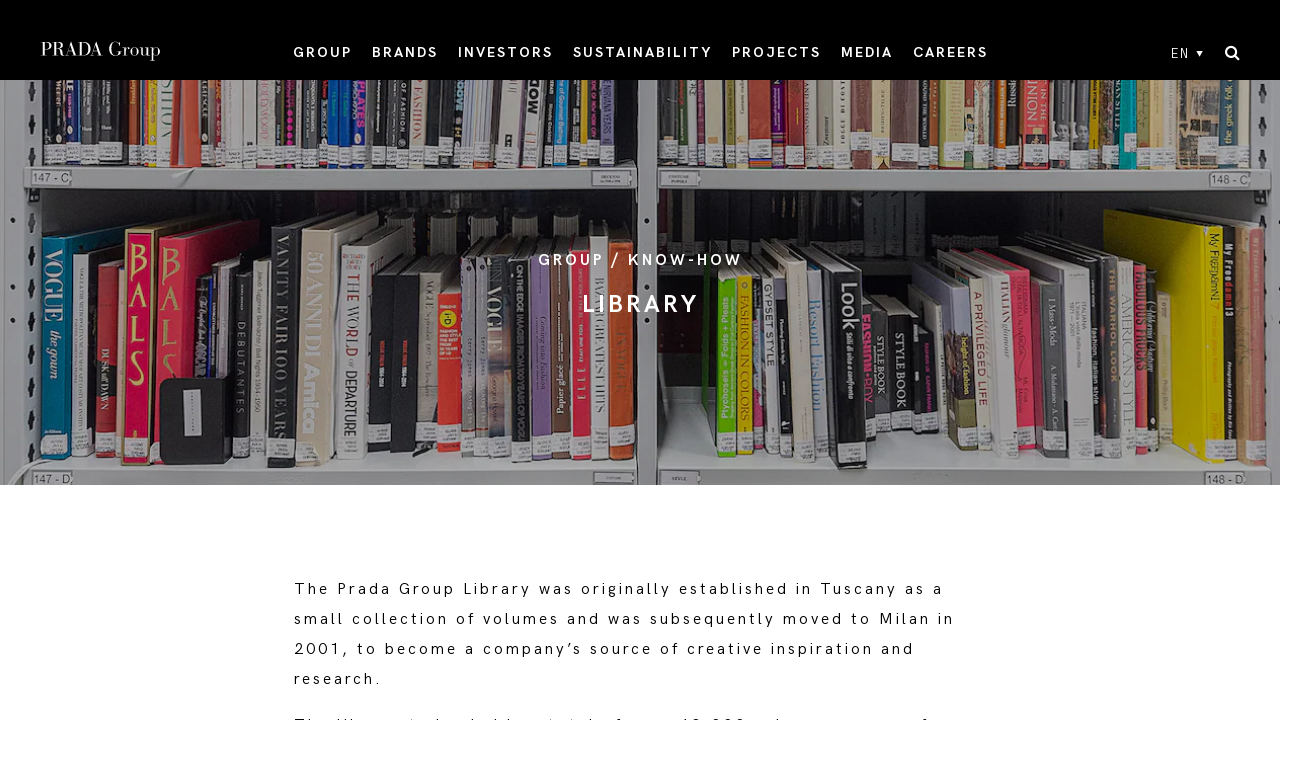

--- FILE ---
content_type: text/html; charset=UTF-8
request_url: https://www.pradagroup.com/en/perspectives/stories/sezione-know-how/library.html
body_size: 16899
content:

<!doctype html>
<html>
    <head>
        
<meta charset="utf-8"/>
<meta name="viewport" content="width=device-width, initial-scale=1, maximum-scale=1, shrink-to-fit=no"/>
<title>Library | Prada Group</title>
<meta name="keywords" content="Volumes,look book,magazines,catalogues,conservation,Milan"/>

<meta name="tealium" content="false"/>

<script defer="defer" type="text/javascript" src="https://rum.hlx.page/.rum/@adobe/helix-rum-js@%5E2/dist/rum-standalone.js" data-routing="env=prod,tier=publish,ams=Prada SpA"></script>
<link rel="icon" href="/etc/designs/pradagroup/favicon.ico"/>






<meta name="language" content="en"/>
<meta name="languagePagePath" content="/content/pradagroup/en"/>





    
<script src="/etc.clientlibs/clientlibs/granite/jquery/granite/csrf.min.ACSHASH56934e461ff6c436f962a5990541a527.js"></script>




<meta property="og:locale" content="en"/>
<meta property="og:type" content="website"/>
<meta property="og:site_name" content="PradaGroup"/>
<meta property="og:url" content="https://www.pradagroup.com/content/pradagroup/en/perspectives/stories/sezione-know-how/library.html"/>

<link rel="canonical" href="https://www.pradagroup.com/en/perspectives/stories/sezione-know-how/library.html"/>

<meta name="algolia" content="{&#34;algoliaConfigurations&#34;:{&#34;searchConfigurations&#34;:{&#34;securedApiKey&#34;:&#34;b0847ec635f75a2a1aa3b06aa4e19179&#34;,&#34;enableAlgolia&#34;:&#34;true&#34;},&#34;indexes&#34;:{&#34;querySuggestionsIndex&#34;:&#34;Pradagroup_EN_query_suggestions&#34;,&#34;baseIndex&#34;:&#34;Pradagroup_EN_relevance&#34;,&#34;newestIndex&#34;:&#34;Pradagroup_EN_relevance&#34;,&#34;descendingIndex&#34;:&#34;Pradagroup_EN_descending&#34;,&#34;ascendingIndex&#34;:&#34;Pradagroup_EN_ascending&#34;},&#34;applicationID&#34;:&#34;X3JZSIFQPV&#34;,&#34;facets&#34;:{&#34;facetable&#34;:&#34;true&#34;,&#34;label&#34;:&#34;category&#34;,&#34;facet&#34;:&#34;category&#34;,&#34;operator&#34;:&#34;or&#34;}}}"/>

<meta property="og:title" content="Library | Prada Group"/>
<meta property="og:description" content="Library | Prada Group"/>
<meta property="og:image" content="https://www.pradagroup.com/content/dam/pradagroup/immagini/prosepettive/know-how/biblioteca/header_biblioteca.jpg"/>


<meta name="twitter:card" content="summary"/>
<meta name="twitter:title" content="Library | Prada Group"/>
<meta name="twitter:description" content="Library | Prada Group"/>
<meta name="twitter:image" content="https://www.pradagroup.com/content/dam/pradagroup/immagini/prosepettive/know-how/biblioteca/header_biblioteca.jpg"/>
<script>
  document.addEventListener('DOMContentLoaded', (function (){
    var tealiumEnabled = $('meta[name=tealium]').attr("content") == 'true';
    var isChinaCountryLocation = $('body').hasClass('country-china');
    if (isChinaCountryLocation) {
      var lineShare = $('.component-lineShare');
      if(lineShare.length) {
        var facebookShare = lineShare.find("[data-type='facebook']");
        facebookShare.length && facebookShare.remove();
      }
    } else {
      var analyticsID = $('#analytics-date').data('idanalytics');
      if (!tealiumEnabled && analyticsID && analyticsID.length) {
        googleAnalytics();
      }
      facebookSdk();
      initPixelFacebook();
      $('head').append('<link href="https://fonts.googleapis.com/css?family=Playfair+Display&amp;subset=latin-ext" rel="stylesheet"/>')
    }

    function googleAnalytics () {
      var googleAnalyticsScript = (function (i, s, o, g, r, a, m) {
        i['GoogleAnalyticsObject'] = r;
        i[r] = i[r] || function () {
          (i[r].q = i[r].q || []).push(arguments)
        }, i[r].l = 1 * new Date();
        a = s.createElement(o),
            m = s.getElementsByTagName(o)[0];
        a.async = 1;
        a.src = g;
        m.parentNode.insertBefore(a, m)
      })(window, document, 'script', 'https://www.google-analytics.com/analytics.js', 'ga');
      ga('create', $('#analytics-date').attr('data-IdAnalytics'), 'auto');
      ga('send', 'pageview', {
        'anonymizeIp': true
      });
      $("body").append(googleAnalyticsScript);
    }

    function facebookSdk (){
      // FACEBOOK SDK
      var facebookSDK = (function (d, s, id) {
        var js, fjs = d.getElementsByTagName(s)[0];
        if (d.getElementById(id)) {
          return;
        }
        js = d.createElement(s);
        js.id = id;
        js.src = "//connect.facebook.net/en_US/sdk.js";
        fjs.parentNode.insertBefore(js, fjs);
      }(document, 'script', 'facebook-jssdk'));
      $('body').append(facebookSDK);
    }

    function initPixelFacebook() {
      window.fbAsyncInit = function () {
        FB.init({
          appId: '118944722145167',
          autoLogAppEvents: tealiumEnabled,
          xfbml: true,
          version: 'v2.10'
        });
        if(!tealiumEnabled) {
          FB.AppEvents.logPageView();
        }
      };
    }
  }));
</script>




        


    




    
<link rel="stylesheet" href="/etc/designs/pradagroup/clientlib-all.min.ACSHASHa0e7d111d269bfe275f3aee784563c7c.css" type="text/css">






    
<script src="/etc.clientlibs/clientlibs/granite/jquery.min.ACSHASH3e24d4d067ac58228b5004abb50344ef.js"></script>
<script src="/etc.clientlibs/clientlibs/granite/utils.min.ACSHASH899004cc02c33efc1f6694b1aee587fd.js"></script>












    
<script>(window.BOOMR_mq=window.BOOMR_mq||[]).push(["addVar",{"rua.upush":"false","rua.cpush":"true","rua.upre":"false","rua.cpre":"true","rua.uprl":"false","rua.cprl":"false","rua.cprf":"false","rua.trans":"SJ-e4ede6ec-a16d-4bc3-95d7-634a2dcc0ff7","rua.cook":"false","rua.ims":"false","rua.ufprl":"false","rua.cfprl":"true","rua.isuxp":"false","rua.texp":"norulematch","rua.ceh":"false","rua.ueh":"false","rua.ieh.st":"0"}]);</script>
                              <script>!function(e){var n="https://s.go-mpulse.net/boomerang/";if("False"=="True")e.BOOMR_config=e.BOOMR_config||{},e.BOOMR_config.PageParams=e.BOOMR_config.PageParams||{},e.BOOMR_config.PageParams.pci=!0,n="https://s2.go-mpulse.net/boomerang/";if(window.BOOMR_API_key="6CBFG-W822F-A5T9Q-9L2JK-RZ7Z5",function(){function e(){if(!o){var e=document.createElement("script");e.id="boomr-scr-as",e.src=window.BOOMR.url,e.async=!0,i.parentNode.appendChild(e),o=!0}}function t(e){o=!0;var n,t,a,r,d=document,O=window;if(window.BOOMR.snippetMethod=e?"if":"i",t=function(e,n){var t=d.createElement("script");t.id=n||"boomr-if-as",t.src=window.BOOMR.url,BOOMR_lstart=(new Date).getTime(),e=e||d.body,e.appendChild(t)},!window.addEventListener&&window.attachEvent&&navigator.userAgent.match(/MSIE [67]\./))return window.BOOMR.snippetMethod="s",void t(i.parentNode,"boomr-async");a=document.createElement("IFRAME"),a.src="about:blank",a.title="",a.role="presentation",a.loading="eager",r=(a.frameElement||a).style,r.width=0,r.height=0,r.border=0,r.display="none",i.parentNode.appendChild(a);try{O=a.contentWindow,d=O.document.open()}catch(_){n=document.domain,a.src="javascript:var d=document.open();d.domain='"+n+"';void(0);",O=a.contentWindow,d=O.document.open()}if(n)d._boomrl=function(){this.domain=n,t()},d.write("<bo"+"dy onload='document._boomrl();'>");else if(O._boomrl=function(){t()},O.addEventListener)O.addEventListener("load",O._boomrl,!1);else if(O.attachEvent)O.attachEvent("onload",O._boomrl);d.close()}function a(e){window.BOOMR_onload=e&&e.timeStamp||(new Date).getTime()}if(!window.BOOMR||!window.BOOMR.version&&!window.BOOMR.snippetExecuted){window.BOOMR=window.BOOMR||{},window.BOOMR.snippetStart=(new Date).getTime(),window.BOOMR.snippetExecuted=!0,window.BOOMR.snippetVersion=12,window.BOOMR.url=n+"6CBFG-W822F-A5T9Q-9L2JK-RZ7Z5";var i=document.currentScript||document.getElementsByTagName("script")[0],o=!1,r=document.createElement("link");if(r.relList&&"function"==typeof r.relList.supports&&r.relList.supports("preload")&&"as"in r)window.BOOMR.snippetMethod="p",r.href=window.BOOMR.url,r.rel="preload",r.as="script",r.addEventListener("load",e),r.addEventListener("error",function(){t(!0)}),setTimeout(function(){if(!o)t(!0)},3e3),BOOMR_lstart=(new Date).getTime(),i.parentNode.appendChild(r);else t(!1);if(window.addEventListener)window.addEventListener("load",a,!1);else if(window.attachEvent)window.attachEvent("onload",a)}}(),"".length>0)if(e&&"performance"in e&&e.performance&&"function"==typeof e.performance.setResourceTimingBufferSize)e.performance.setResourceTimingBufferSize();!function(){if(BOOMR=e.BOOMR||{},BOOMR.plugins=BOOMR.plugins||{},!BOOMR.plugins.AK){var n="true"=="true"?1:0,t="",a="amjucrqxgqvl62lwrkfa-f-0c760337f-clientnsv4-s.akamaihd.net",i="false"=="true"?2:1,o={"ak.v":"39","ak.cp":"1105594","ak.ai":parseInt("423872",10),"ak.ol":"0","ak.cr":9,"ak.ipv":4,"ak.proto":"h2","ak.rid":"13c44ff0","ak.r":42313,"ak.a2":n,"ak.m":"dsca","ak.n":"essl","ak.bpcip":"3.19.65.0","ak.cport":33098,"ak.gh":"23.52.41.176","ak.quicv":"","ak.tlsv":"tls1.3","ak.0rtt":"","ak.0rtt.ed":"","ak.csrc":"-","ak.acc":"","ak.t":"1769376394","ak.ak":"hOBiQwZUYzCg5VSAfCLimQ==1Ss3HlmYLDl9vO5QgjbYw454xBypdMzYylanp/aCDmQal41+Fhh3URuIWPoYbYpw36/+J6qBcZ+2dfVVUWhxd/4dQCFZxv4ay+uIT0coDCaikZCp6WUAVqAOcFQKD9+AqO0HR3kZu+C5HQEZJkPcmAlHAsk1qRYjSdSiuH75DqQra4iI+BZ6/zetb7OTnpJSlUZfip3hkCImBOm8H91IXnlLkSt0AwquFInjhdJZEEMPLZxF/gVOYIQp0Bder3a1o0gNoOn7RKv87slMpa4kivA0JUOngFWoSuO9vJBmddgwVWhytbNp4Z5u5Eaa2r3KJqoqGprgdA4HDbTP67RphZ13Q8rnOp/1hQpeN8GdfCD3Ul08Gzs55dnclndOADVOjLgjVjXXrcuzIc6zL2iDXdW94JJ78yQ2DZs36l2Iaso=","ak.pv":"104","ak.dpoabenc":"","ak.tf":i};if(""!==t)o["ak.ruds"]=t;var r={i:!1,av:function(n){var t="http.initiator";if(n&&(!n[t]||"spa_hard"===n[t]))o["ak.feo"]=void 0!==e.aFeoApplied?1:0,BOOMR.addVar(o)},rv:function(){var e=["ak.bpcip","ak.cport","ak.cr","ak.csrc","ak.gh","ak.ipv","ak.m","ak.n","ak.ol","ak.proto","ak.quicv","ak.tlsv","ak.0rtt","ak.0rtt.ed","ak.r","ak.acc","ak.t","ak.tf"];BOOMR.removeVar(e)}};BOOMR.plugins.AK={akVars:o,akDNSPreFetchDomain:a,init:function(){if(!r.i){var e=BOOMR.subscribe;e("before_beacon",r.av,null,null),e("onbeacon",r.rv,null,null),r.i=!0}return this},is_complete:function(){return!0}}}}()}(window);</script></head>

    


<body>
    
    
    
    <div id="application" class="container-full">
	<div class="component-topSearch">
    <div class="search-form">
        <div class="icon-close top-search-toggle" role="button" aria-label="Close Search"></div>
        <form method="post" class="standard-search-mobile">
            <input type="text" name="search" placeholder="Search"/>
            <button class="search-button icon-search-default" aria-label="Search"></button>
        </form>
        <div class="algolia-search-mobile">
            <button class="top-search-algolia-toggle">{'search' @ i18n}</button>
            <i class="fa fa-search"></i>
        </div>
    </div>
</div>


    <div class="component-header ">
    
    <div class="menu-overlay-full"></div>
    <div class="top-info">
        
    </div>
    <div class="main-container">
        
            

<div class="logo">
    <a href="/en.html">
        <img class="white" src="/etc/designs/pradagroup/fonts/Prada_white.svg"/>
    </a>
    <div class="top-info-mobile d-lg-none">
        
    </div>
</div>
        
        
            







<div class="navigation">
    <div class="main-navigation">
        <ul class="items first-level">
            <li class="item has-submenu">
                
                    <a href="/en/group/group-profile.html" target="_self" class="expand-link" role="button">GROUP</a>
                    

                    
                        <div class="sub-navigation is-submenu">
                            
                                <a href="/en/group/group-profile.html" target="_self" class="page-title with-arrow">
                                    <span>GROUP HOMEPAGE</span>
                                    <span class="fa fa-chevron-right"></span>
                                </a>
                            

                            <div class="subnav highlights-two-columns">
                                
                                    <div class="desktop-column">
                                        <ul class="items second-level">

                                            

                                            
                                                <li class="item">
                                                    <a href="/en/group/manifesto.html" target="_self">Purpose and Values</a>
                                                </li>
                                            

                                        

                                            

                                            
                                                <li class="item">
                                                    <a href="/en/group/history.html" target="_self">History</a>
                                                </li>
                                            

                                        

                                            

                                            
                                                <li class="item">
                                                    <a href="/en/group/know-how.html" target="_self">Know How</a>
                                                </li>
                                            

                                        

                                            

                                            
                                                <li class="item">
                                                    <a href="/en/group/sites.html" target="_self">Production sites</a>
                                                </li>
                                            

                                        

                                            

                                            
                                                <li class="item">
                                                    <a href="/en/group/places.html" target="_self">Places</a>
                                                </li>
                                            

                                        

                                            

                                            
                                                <li class="item">
                                                    <a href="/en/group/remix.html" target="_self">Prada Group Remix</a>
                                                </li>
                                            

                                        </ul>
                                    </div>
                                
                                    <div class="desktop-column">
                                        <ul class="items second-level">

                                            
                                                <li class="item has-submenu">
                                                    <a href="/en/group/corporate-governance.html" target="_self" class="expand-link">
                                                        <span>Corporate Governance</span>
                                                        <span class="arrow fa fa-chevron-right"></span>
                                                    </a>
                                                    <ul class="items third-level is-submenu">
                                                        <li class="item d-md-none">
                                                            <a href="/en/group/corporate-governance.html" target="_self">Corporate Governance</a>
                                                        </li>
                                                        
                                                            <li class="item">
                                                                <a href="/en/group/corporate-governance/board-of-directors.html" target="_self">Board of Directors</a>
                                                            </li>
                                                        
                                                            <li class="item">
                                                                <a href="/en/group/corporate-governance/board-committees.html" target="_self">Board Committees</a>
                                                            </li>
                                                        
                                                            <li class="item">
                                                                <a href="/en/group/corporate-governance/board-of-statutory-auditors.html" target="_self">Board of Statutory Auditors</a>
                                                            </li>
                                                        
                                                            <li class="item">
                                                                <a href="/en/group/corporate-governance/shareholders-meeting.html" target="_self">Shareholders’ meeting</a>
                                                            </li>
                                                        
                                                            <li class="item">
                                                                <a href="/en/group/corporate-governance/ethics-business-conduct.html" target="_self">Ethics &amp; Business Conduct</a>
                                                            </li>
                                                        
                                                            <li class="item">
                                                                <a href="/en/group/corporate-governance/whistleblowing.html" target="_self">Whistleblowing</a>
                                                            </li>
                                                        
                                                            <li class="item">
                                                                <a href="/en/group/corporate-governance/download-area-governance.html" target="_self">Download Area</a>
                                                            </li>
                                                        
                                                    </ul>
                                                </li>
                                            

                                            

                                        </ul>
                                    </div>
                                

                                <div class="highlights d-none d-lg-block">
                                    <a href="/en/group/manifesto.html" target="_self">
                                        
    

    
    
    
    
    

    

    <img sizes="100vw" src="/content/dam/pradagroup/immagini/menu/2023/group_menu_04.jpg/_jcr_content/renditions/cq5dam.web.1920.1920.jpeg" class="img-full" alt srcset="/content/dam/pradagroup/immagini/menu/2023/group_menu_04.jpg/_jcr_content/renditions/cq5dam.thumbnail.460.460.jpeg 460w,
            /content/dam/pradagroup/immagini/menu/2023/group_menu_04.jpg/_jcr_content/renditions/cq5dam.thumbnail.768.768.jpeg 768w,
            /content/dam/pradagroup/immagini/menu/2023/group_menu_04.jpg/_jcr_content/renditions/cq5dam.thumbnail.1024.1024.jpeg 1024w,
            /content/dam/pradagroup/immagini/menu/2023/group_menu_04.jpg/_jcr_content/renditions/cq5dam.thumbnail.1280.1280.jpeg 1280w,
            /content/dam/pradagroup/immagini/menu/2023/group_menu_04.jpg/_jcr_content/renditions/cq5dam.web.1920.1920.jpeg 1920w"/>

                                        <div class="content">
                                            <p class="highlights-title">HIGHLIGHTS</p>
                                            <p class="highlights-text">Purpose and Values</p>
                                            
                                        </div>
                                    </a>
                                </div>
                            </div>
                        </div>
                    
                
                
            </li>
        
            <li class="item has-submenu">
                
                    <a href="/en/brands/prada.html" target="_self" class="expand-link" role="button">BRANDS</a>
                    
                        <div class="sub-navigation brands is-submenu">
                            <div class="subnav">
                                
                                    <ul class="items second-level">
                                        <li class="item">
                                            <a href="/en/brands/prada.html" target="_self">
                                                <div class="brand">Prada</div>
                                                
    

    
    
    
    
    

    

    <img sizes="100vw" src="/content/dam/pradagroup/immagini/HP/mosaico-marchi/2026/menu/cover_prada_menu.jpg/_jcr_content/renditions/cq5dam.web.1920.1920.jpeg" class="d-none d-lg-block" alt srcset="/content/dam/pradagroup/immagini/HP/mosaico-marchi/2026/menu/cover_prada_menu.jpg/_jcr_content/renditions/cq5dam.thumbnail.460.460.jpeg 460w,
            /content/dam/pradagroup/immagini/HP/mosaico-marchi/2026/menu/cover_prada_menu.jpg/_jcr_content/renditions/cq5dam.thumbnail.768.768.jpeg 768w,
            /content/dam/pradagroup/immagini/HP/mosaico-marchi/2026/menu/cover_prada_menu.jpg/_jcr_content/renditions/cq5dam.thumbnail.1024.1024.jpeg 1024w,
            /content/dam/pradagroup/immagini/HP/mosaico-marchi/2026/menu/cover_prada_menu.jpg/_jcr_content/renditions/cq5dam.thumbnail.1280.1280.jpeg 1280w,
            /content/dam/pradagroup/immagini/HP/mosaico-marchi/2026/menu/cover_prada_menu.jpg/_jcr_content/renditions/cq5dam.web.1920.1920.jpeg 1920w"/>

                                            </a>
                                        </li>

                                    
                                        <li class="item">
                                            <a href="/en/brands/miu-miu.html" target="_self">
                                                <div class="brand">Miu Miu</div>
                                                
    

    
    
    
    
    

    

    <img sizes="100vw" src="/content/dam/pradagroup/immagini/HP/mosaico-marchi/2026/menu/Cover_miumiu_menu.jpg/_jcr_content/renditions/cq5dam.web.1920.1920.jpeg" class="d-none d-lg-block" alt srcset="/content/dam/pradagroup/immagini/HP/mosaico-marchi/2026/menu/Cover_miumiu_menu.jpg/_jcr_content/renditions/cq5dam.thumbnail.460.460.jpeg 460w,
            /content/dam/pradagroup/immagini/HP/mosaico-marchi/2026/menu/Cover_miumiu_menu.jpg/_jcr_content/renditions/cq5dam.thumbnail.768.768.jpeg 768w,
            /content/dam/pradagroup/immagini/HP/mosaico-marchi/2026/menu/Cover_miumiu_menu.jpg/_jcr_content/renditions/cq5dam.thumbnail.1024.1024.jpeg 1024w,
            /content/dam/pradagroup/immagini/HP/mosaico-marchi/2026/menu/Cover_miumiu_menu.jpg/_jcr_content/renditions/cq5dam.thumbnail.1280.1280.jpeg 1280w,
            /content/dam/pradagroup/immagini/HP/mosaico-marchi/2026/menu/Cover_miumiu_menu.jpg/_jcr_content/renditions/cq5dam.web.1920.1920.jpeg 1920w"/>

                                            </a>
                                        </li>

                                    
                                        <li class="item">
                                            <a href="/en/brands/church-s.html" target="_self">
                                                <div class="brand">Church&#39;s</div>
                                                
    

    
    
    
    
    

    

    <img sizes="100vw" src="/content/dam/pradagroup/immagini/HP/mosaico-marchi/2025-bis/menu/cover_churchs_menu.jpg/_jcr_content/renditions/cq5dam.web.1920.1920.jpeg" class="d-none d-lg-block" alt srcset="/content/dam/pradagroup/immagini/HP/mosaico-marchi/2025-bis/menu/cover_churchs_menu.jpg/_jcr_content/renditions/cq5dam.thumbnail.460.460.jpeg 460w,
            /content/dam/pradagroup/immagini/HP/mosaico-marchi/2025-bis/menu/cover_churchs_menu.jpg/_jcr_content/renditions/cq5dam.thumbnail.768.768.jpeg 768w,
            /content/dam/pradagroup/immagini/HP/mosaico-marchi/2025-bis/menu/cover_churchs_menu.jpg/_jcr_content/renditions/cq5dam.thumbnail.1024.1024.jpeg 1024w,
            /content/dam/pradagroup/immagini/HP/mosaico-marchi/2025-bis/menu/cover_churchs_menu.jpg/_jcr_content/renditions/cq5dam.thumbnail.1280.1280.jpeg 1280w,
            /content/dam/pradagroup/immagini/HP/mosaico-marchi/2025-bis/menu/cover_churchs_menu.jpg/_jcr_content/renditions/cq5dam.web.1920.1920.jpeg 1920w"/>

                                            </a>
                                        </li>

                                    
                                        <li class="item">
                                            <a href="/en/brands/car-shoe.html" target="_self">
                                                <div class="brand">Car Shoe</div>
                                                
    

    
    
    
    
    

    

    <img sizes="100vw" src="/content/dam/pradagroup/immagini/HP/mosaico-marchi/2025-bis/menu/cover_carshoe_menu.jpg/_jcr_content/renditions/cq5dam.web.1920.1920.jpeg" class="d-none d-lg-block" alt srcset="/content/dam/pradagroup/immagini/HP/mosaico-marchi/2025-bis/menu/cover_carshoe_menu.jpg/_jcr_content/renditions/cq5dam.thumbnail.460.460.jpeg 460w,
            /content/dam/pradagroup/immagini/HP/mosaico-marchi/2025-bis/menu/cover_carshoe_menu.jpg/_jcr_content/renditions/cq5dam.thumbnail.768.768.jpeg 768w,
            /content/dam/pradagroup/immagini/HP/mosaico-marchi/2025-bis/menu/cover_carshoe_menu.jpg/_jcr_content/renditions/cq5dam.thumbnail.1024.1024.jpeg 1024w,
            /content/dam/pradagroup/immagini/HP/mosaico-marchi/2025-bis/menu/cover_carshoe_menu.jpg/_jcr_content/renditions/cq5dam.thumbnail.1280.1280.jpeg 1280w,
            /content/dam/pradagroup/immagini/HP/mosaico-marchi/2025-bis/menu/cover_carshoe_menu.jpg/_jcr_content/renditions/cq5dam.web.1920.1920.jpeg 1920w"/>

                                            </a>
                                        </li>

                                    
                                        <li class="item">
                                            <a href="/en/brands/versace.html" target="_self">
                                                <div class="brand">VERSACE</div>
                                                
    

    
    
    
    
    

    

    <img sizes="100vw" src="/content/dam/pradagroup/immagini/marchi/2025/novembre/versace/Cover-brand_menu-Versace.jpg/_jcr_content/renditions/cq5dam.web.1920.1920.jpeg" class="d-none d-lg-block" alt srcset="/content/dam/pradagroup/immagini/marchi/2025/novembre/versace/Cover-brand_menu-Versace.jpg/_jcr_content/renditions/cq5dam.thumbnail.460.460.jpeg 460w,
            /content/dam/pradagroup/immagini/marchi/2025/novembre/versace/Cover-brand_menu-Versace.jpg/_jcr_content/renditions/cq5dam.thumbnail.768.768.jpeg 768w,
            /content/dam/pradagroup/immagini/marchi/2025/novembre/versace/Cover-brand_menu-Versace.jpg/_jcr_content/renditions/cq5dam.thumbnail.1024.1024.jpeg 1024w,
            /content/dam/pradagroup/immagini/marchi/2025/novembre/versace/Cover-brand_menu-Versace.jpg/_jcr_content/renditions/cq5dam.thumbnail.1280.1280.jpeg 1280w,
            /content/dam/pradagroup/immagini/marchi/2025/novembre/versace/Cover-brand_menu-Versace.jpg/_jcr_content/renditions/cq5dam.web.1920.1920.jpeg 1920w"/>

                                            </a>
                                        </li>

                                    
                                        <li class="item">
                                            <a href="/en/brands/marchesi.html" target="_self">
                                                <div class="brand">Marchesi 1824</div>
                                                
    

    
    
    
    
    

    

    <img sizes="100vw" src="/content/dam/pradagroup/immagini/HP/mosaico-marchi/2026/menu/cover_marchesi_menu.jpg/_jcr_content/renditions/cq5dam.web.1920.1920.jpeg" class="d-none d-lg-block" alt srcset="/content/dam/pradagroup/immagini/HP/mosaico-marchi/2026/menu/cover_marchesi_menu.jpg/_jcr_content/renditions/cq5dam.thumbnail.460.460.jpeg 460w,
            /content/dam/pradagroup/immagini/HP/mosaico-marchi/2026/menu/cover_marchesi_menu.jpg/_jcr_content/renditions/cq5dam.thumbnail.768.768.jpeg 768w,
            /content/dam/pradagroup/immagini/HP/mosaico-marchi/2026/menu/cover_marchesi_menu.jpg/_jcr_content/renditions/cq5dam.thumbnail.1024.1024.jpeg 1024w,
            /content/dam/pradagroup/immagini/HP/mosaico-marchi/2026/menu/cover_marchesi_menu.jpg/_jcr_content/renditions/cq5dam.thumbnail.1280.1280.jpeg 1280w,
            /content/dam/pradagroup/immagini/HP/mosaico-marchi/2026/menu/cover_marchesi_menu.jpg/_jcr_content/renditions/cq5dam.web.1920.1920.jpeg 1920w"/>

                                            </a>
                                        </li>

                                    
                                        <li class="item">
                                            <a href="/en/brands/luna-rossa.html" target="_self">
                                                <div class="brand">Luna Rossa</div>
                                                
    

    
    
    
    
    

    

    <img sizes="100vw" src="/content/dam/pradagroup/immagini/marchi/2025/giugno/luna-rossa/brand/Cover_brands_menu_LR.jpg/_jcr_content/renditions/cq5dam.web.1920.1920.jpeg" class="d-none d-lg-block" alt srcset="/content/dam/pradagroup/immagini/marchi/2025/giugno/luna-rossa/brand/Cover_brands_menu_LR.jpg/_jcr_content/renditions/cq5dam.thumbnail.460.460.jpeg 460w,
            /content/dam/pradagroup/immagini/marchi/2025/giugno/luna-rossa/brand/Cover_brands_menu_LR.jpg/_jcr_content/renditions/cq5dam.thumbnail.768.768.jpeg 768w,
            /content/dam/pradagroup/immagini/marchi/2025/giugno/luna-rossa/brand/Cover_brands_menu_LR.jpg/_jcr_content/renditions/cq5dam.thumbnail.1024.1024.jpeg 1024w,
            /content/dam/pradagroup/immagini/marchi/2025/giugno/luna-rossa/brand/Cover_brands_menu_LR.jpg/_jcr_content/renditions/cq5dam.thumbnail.1280.1280.jpeg 1280w,
            /content/dam/pradagroup/immagini/marchi/2025/giugno/luna-rossa/brand/Cover_brands_menu_LR.jpg/_jcr_content/renditions/cq5dam.web.1920.1920.jpeg 1920w"/>

                                            </a>
                                        </li>

                                    </ul>
                                
                            </div>
                        </div>
                    

                    
                
                
            </li>
        
            <li class="item has-submenu">
                
                    <a href="/en/investors/investor-relations.html" target="_self" class="expand-link" role="button">INVESTORS</a>
                    

                    
                        <div class="sub-navigation is-submenu">
                            

                            <div class="subnav highlights-two-columns">
                                
                                    <div class="desktop-column">
                                        <ul class="items second-level">

                                            
                                                <li class="item has-submenu">
                                                    <a href="/en/investors/investor-relations.html" target="_self" class="expand-link">
                                                        <span>INVESTOR RELATIONS</span>
                                                        <span class="arrow fa fa-chevron-right"></span>
                                                    </a>
                                                    <ul class="items third-level is-submenu">
                                                        <li class="item d-md-none">
                                                            <a href="/en/investors/investor-relations.html" target="_self">INVESTOR RELATIONS</a>
                                                        </li>
                                                        
                                                            <li class="item">
                                                                <a href="/en/investors/investor-relations/results-presentations.html" target="_self">Reports &amp; Presentations</a>
                                                            </li>
                                                        
                                                            <li class="item">
                                                                <a href="/en/investors/investor-relations/shareholder-info.html" target="_self">Shareholder Information</a>
                                                            </li>
                                                        
                                                            <li class="item">
                                                                <a href="/en/investors/investor-relations/analyst-coverage.html" target="_self">Analysts&#39; Coverage</a>
                                                            </li>
                                                        
                                                            <li class="item">
                                                                <a href="/en/investors/investor-relations/2021-capital-markets-day.html" target="_self">Capital Markets Day</a>
                                                            </li>
                                                        
                                                    </ul>
                                                </li>
                                            

                                            

                                        </ul>
                                    </div>
                                
                                    <div class="desktop-column">
                                        <ul class="items second-level">

                                            

                                            
                                                <li class="item">
                                                    <a href="/en/investors/hkse-announcement.html" target="_self">HKSE ANNOUNCEMENTS</a>
                                                </li>
                                            

                                        </ul>
                                    </div>
                                

                                <div class="highlights d-none d-lg-block">
                                    <a href="/en/news-media/news-section/25-10-23-prada-group-9m-revenue.html" target="_self">
                                        
    

    
    
    
    
    

    

    <img sizes="100vw" src="/content/dam/pradagroup/immagini/investors/2025/9m-2025/9M25_cover-menu.jpg/_jcr_content/renditions/cq5dam.web.1920.1920.jpeg" class="img-full" alt srcset="/content/dam/pradagroup/immagini/investors/2025/9m-2025/9M25_cover-menu.jpg/_jcr_content/renditions/cq5dam.thumbnail.460.460.jpeg 460w,
            /content/dam/pradagroup/immagini/investors/2025/9m-2025/9M25_cover-menu.jpg/_jcr_content/renditions/cq5dam.thumbnail.768.768.jpeg 768w,
            /content/dam/pradagroup/immagini/investors/2025/9m-2025/9M25_cover-menu.jpg/_jcr_content/renditions/cq5dam.thumbnail.1024.1024.jpeg 1024w,
            /content/dam/pradagroup/immagini/investors/2025/9m-2025/9M25_cover-menu.jpg/_jcr_content/renditions/cq5dam.thumbnail.1280.1280.jpeg 1280w,
            /content/dam/pradagroup/immagini/investors/2025/9m-2025/9M25_cover-menu.jpg/_jcr_content/renditions/cq5dam.web.1920.1920.jpeg 1920w"/>

                                        <div class="content">
                                            <p class="highlights-title">HIGHLIGHTS</p>
                                            <p class="highlights-text">9M 2025 Revenue</p>
                                            <p class="date">October 2025</p>
                                        </div>
                                    </a>
                                </div>
                            </div>
                        </div>
                    
                
                
            </li>
        
            <li class="item has-submenu">
                
                    <a href="/en/sustainability/prada-impact/impact.html" target="_self" class="expand-link" role="button">SUSTAINABILITY</a>
                    

                    
                        <div class="sub-navigation is-submenu">
                            
                                <a href="/en/sustainability/prada-impact/impact.html" target="_self" class="page-title with-arrow">
                                    <span>SUSTAINABILITY HOMEPAGE</span>
                                    <span class="fa fa-chevron-right"></span>
                                </a>
                            

                            <div class="subnav ">
                                
                                    <div class="desktop-column">
                                        <ul class="items second-level">

                                            

                                            
                                                <li class="item">
                                                    <a href="/en/sustainability/prada-impact/letter-to-the-stakeholders.html" target="_self">LETTERS TO STAKEHOLDERS</a>
                                                </li>
                                            

                                        

                                            

                                            
                                                <li class="item">
                                                    <a href="/en/sustainability/prada-impact/sustainability-strategy.html" target="_self">SUSTAINABILITY STRATEGY</a>
                                                </li>
                                            

                                        

                                            

                                            
                                                <li class="item">
                                                    <a href="/en/sustainability/prada-impact/materiality-matrix.html" target="_self">Materiality Analysis</a>
                                                </li>
                                            

                                        

                                            

                                            
                                                <li class="item">
                                                    <a href="/en/sustainability/news-csr.html" target="_self">SUSTAINABILITY NEWS</a>
                                                </li>
                                            

                                        

                                            

                                            
                                                <li class="item">
                                                    <a href="/en/sustainability/download-area-csr.html" target="_self">DOWNLOAD AREA</a>
                                                </li>
                                            

                                        </ul>
                                    </div>
                                
                                    <div class="desktop-column">
                                        <ul class="items second-level">

                                            
                                                <li class="item has-submenu">
                                                    <a href="/en/sustainability/environment-csr.html" target="_self" class="expand-link">
                                                        <span>ENVIRONMENT</span>
                                                        <span class="arrow fa fa-chevron-right"></span>
                                                    </a>
                                                    <ul class="items third-level is-submenu">
                                                        <li class="item d-md-none">
                                                            <a href="/en/sustainability/environment-csr.html" target="_self">ENVIRONMENT</a>
                                                        </li>
                                                        
                                                            <li class="item">
                                                                <a href="/en/sustainability/environment-csr/climate-strategy.html" target="_self">Climate Strategy</a>
                                                            </li>
                                                        
                                                            <li class="item">
                                                                <a href="/en/sustainability/environment-csr/biodiversity.html" target="_self">Preserve the Ecosystem</a>
                                                            </li>
                                                        
                                                            <li class="item">
                                                                <a href="/en/sustainability/environment-csr/circular-thinking.html" target="_self">Circular Thinking</a>
                                                            </li>
                                                        
                                                            <li class="item">
                                                                <a href="/en/sustainability/environment-csr/fashion-pact.html" target="_self">Fashion Pact</a>
                                                            </li>
                                                        
                                                            <li class="item">
                                                                <a href="/en/sustainability/environment-csr/prada-group-forestami.html" target="_self">Forestami</a>
                                                            </li>
                                                        
                                                    </ul>
                                                </li>
                                            

                                            

                                        </ul>
                                    </div>
                                
                                    <div class="desktop-column">
                                        <ul class="items second-level">

                                            
                                                <li class="item has-submenu">
                                                    <a href="/en/sustainability/people-csr.html" target="_self" class="expand-link">
                                                        <span>PEOPLE</span>
                                                        <span class="arrow fa fa-chevron-right"></span>
                                                    </a>
                                                    <ul class="items third-level is-submenu">
                                                        <li class="item d-md-none">
                                                            <a href="/en/sustainability/people-csr.html" target="_self">PEOPLE</a>
                                                        </li>
                                                        
                                                            <li class="item">
                                                                <a href="/en/sustainability/people-csr/prada-academy.html" target="_self">Prada Group Academy</a>
                                                            </li>
                                                        
                                                            <li class="item">
                                                                <a href="/en/sustainability/people-csr/diversity-inclusion-advisory-council.html" target="_self">Diversity, Equity &amp; Inclusion</a>
                                                            </li>
                                                        
                                                    </ul>
                                                </li>
                                            

                                            

                                        </ul>
                                    </div>
                                
                                    <div class="desktop-column">
                                        <ul class="items second-level">

                                            
                                                <li class="item has-submenu">
                                                    <a href="/en/sustainability/cultural-csr.html" target="_self" class="expand-link">
                                                        <span>CULTURE</span>
                                                        <span class="arrow fa fa-chevron-right"></span>
                                                    </a>
                                                    <ul class="items third-level is-submenu">
                                                        <li class="item d-md-none">
                                                            <a href="/en/sustainability/cultural-csr.html" target="_self">CULTURE</a>
                                                        </li>
                                                        
                                                            <li class="item">
                                                                <a href="/en/sustainability/cultural-csr/sea-beyond.html" target="_self">Sea Beyond</a>
                                                            </li>
                                                        
                                                            <li class="item">
                                                                <a href="/en/sustainability/cultural-csr/shaping-future.html" target="_self">Shaping a Future</a>
                                                            </li>
                                                        
                                                            <li class="item">
                                                                <a href="/en/sustainability/cultural-csr/prada-mode.html" target="_self">Prada Mode</a>
                                                            </li>
                                                        
                                                            <li class="item">
                                                                <a href="/en/sustainability/cultural-csr/restoration-works.html" target="_self">Restoration Works</a>
                                                            </li>
                                                        
                                                            <li class="item">
                                                                <a href="/en/sustainability/cultural-csr/cares-marchesi.html" target="_self">Marchesi 1824 and Care’s</a>
                                                            </li>
                                                        
                                                    </ul>
                                                </li>
                                            

                                            

                                        </ul>
                                    </div>
                                

                                <div class="highlights d-none d-lg-block">
                                    <a href="/en/sustainability/prada-impact/impact.html" target="_self">
                                        
    

    
    
    
    
    

    

    <img sizes="100vw" src="/content/dam/pradagroup/immagini/HP/2025/marzo/csr24/menu_CSR_EN.jpg/_jcr_content/renditions/cq5dam.web.1920.1920.jpeg" class="img-full" alt srcset="/content/dam/pradagroup/immagini/HP/2025/marzo/csr24/menu_CSR_EN.jpg/_jcr_content/renditions/cq5dam.thumbnail.460.460.jpeg 460w,
            /content/dam/pradagroup/immagini/HP/2025/marzo/csr24/menu_CSR_EN.jpg/_jcr_content/renditions/cq5dam.thumbnail.768.768.jpeg 768w,
            /content/dam/pradagroup/immagini/HP/2025/marzo/csr24/menu_CSR_EN.jpg/_jcr_content/renditions/cq5dam.thumbnail.1024.1024.jpeg 1024w,
            /content/dam/pradagroup/immagini/HP/2025/marzo/csr24/menu_CSR_EN.jpg/_jcr_content/renditions/cq5dam.thumbnail.1280.1280.jpeg 1280w,
            /content/dam/pradagroup/immagini/HP/2025/marzo/csr24/menu_CSR_EN.jpg/_jcr_content/renditions/cq5dam.web.1920.1920.jpeg 1920w"/>

                                        <div class="content">
                                            <p class="highlights-title">HIGHLIGHTS</p>
                                            <p class="highlights-text">Sustainability Report 2024</p>
                                            
                                        </div>
                                    </a>
                                </div>
                            </div>
                        </div>
                    
                
                
            </li>
        
            <li class="item has-submenu">
                
                    <a href="/en/perspectives/overview.html" target="_self" class="expand-link" role="button">PROJECTS</a>
                    

                    
                        <div class="sub-navigation is-submenu">
                            
                                <a href="/en/perspectives/overview.html" target="_self" class="page-title with-arrow">
                                    <span>PROJECTS HOMEPAGE</span>
                                    <span class="fa fa-chevron-right"></span>
                                </a>
                            

                            <div class="subnav highlights-two-columns">
                                
                                    <div class="desktop-column">
                                        <ul class="items second-level">

                                            

                                            
                                                <li class="item">
                                                    <a href="/en/perspectives/special-projects.html" target="_self">SPECIAL PROJECTS</a>
                                                </li>
                                            

                                        

                                            

                                            
                                                <li class="item">
                                                    <a href="/en/perspectives/stories/sezione-excursus/prada-group-fai.html" target="_self">PRADA AND FAI</a>
                                                </li>
                                            

                                        </ul>
                                    </div>
                                
                                    <div class="desktop-column">
                                        <ul class="items second-level">

                                            
                                                <li class="item has-submenu">
                                                    <a href="/en/perspectives/excursus.html" target="_self" class="expand-link">
                                                        <span>THIRD-PARTY PROJECTS</span>
                                                        <span class="arrow fa fa-chevron-right"></span>
                                                    </a>
                                                    <ul class="items third-level is-submenu">
                                                        <li class="item d-md-none">
                                                            <a href="/en/perspectives/excursus.html" target="_self">THIRD-PARTY PROJECTS</a>
                                                        </li>
                                                        
                                                            <li class="item">
                                                                <a href="/en/perspectives/excursus/schiaparelli-prada.html" target="_self">Schiaparelli &amp; Prada: Impossible Conversations</a>
                                                            </li>
                                                        
                                                            <li class="item">
                                                                <a href="/en/perspectives/excursus/prada-marfa.html" target="_self">Prada Marfa</a>
                                                            </li>
                                                        
                                                    </ul>
                                                </li>
                                            

                                            

                                        </ul>
                                    </div>
                                
                                    <div class="desktop-column">
                                        <ul class="items second-level">

                                            
                                                <li class="item has-submenu">
                                                    <a href="/en/perspectives/sponsorships.html" target="_self" class="expand-link">
                                                        <span>SPONSORSHIPS</span>
                                                        <span class="arrow fa fa-chevron-right"></span>
                                                    </a>
                                                    <ul class="items third-level is-submenu">
                                                        <li class="item d-md-none">
                                                            <a href="/en/perspectives/sponsorships.html" target="_self">SPONSORSHIPS</a>
                                                        </li>
                                                        
                                                            <li class="item">
                                                                <a href="/en/perspectives/sponsorships/fondazione-prada.html" target="_self">Fondazione Prada</a>
                                                            </li>
                                                        
                                                            <li class="item">
                                                                <a href="/en/perspectives/sponsorships/luna-rossa.html" target="_self">Luna Rossa</a>
                                                            </li>
                                                        
                                                    </ul>
                                                </li>
                                            

                                            

                                        </ul>
                                    </div>
                                

                                <div class="highlights d-none d-lg-block">
                                    <a href="/en/perspectives/stories/sezione-progetti-speciali/prada-mode-seoul.html" target="_self">
                                        
    

    
    
    
    
    

    

    <img sizes="100vw" src="/content/dam/pradagroup/immagini/prosepettive/progetti-speciali/2023/prada-mode-seoul/cover-highlights-menu.jpg/_jcr_content/renditions/cq5dam.web.1920.1920.jpeg" class="img-full" alt srcset="/content/dam/pradagroup/immagini/prosepettive/progetti-speciali/2023/prada-mode-seoul/cover-highlights-menu.jpg/_jcr_content/renditions/cq5dam.thumbnail.460.460.jpeg 460w,
            /content/dam/pradagroup/immagini/prosepettive/progetti-speciali/2023/prada-mode-seoul/cover-highlights-menu.jpg/_jcr_content/renditions/cq5dam.thumbnail.768.768.jpeg 768w,
            /content/dam/pradagroup/immagini/prosepettive/progetti-speciali/2023/prada-mode-seoul/cover-highlights-menu.jpg/_jcr_content/renditions/cq5dam.thumbnail.1024.1024.jpeg 1024w,
            /content/dam/pradagroup/immagini/prosepettive/progetti-speciali/2023/prada-mode-seoul/cover-highlights-menu.jpg/_jcr_content/renditions/cq5dam.thumbnail.1280.1280.jpeg 1280w,
            /content/dam/pradagroup/immagini/prosepettive/progetti-speciali/2023/prada-mode-seoul/cover-highlights-menu.jpg/_jcr_content/renditions/cq5dam.web.1920.1920.jpeg 1920w"/>

                                        <div class="content">
                                            <p class="highlights-title">HIGHLIGHTS</p>
                                            <p class="highlights-text">Prada Mode Seoul</p>
                                            <p class="date">September 2023</p>
                                        </div>
                                    </a>
                                </div>
                            </div>
                        </div>
                    
                
                
            </li>
        
            <li class="item has-submenu">
                
                    <a href="/en/news-media/highlights.html" target="_self" class="expand-link" role="button">MEDIA</a>
                    

                    
                        <div class="sub-navigation is-submenu">
                            

                            <div class="subnav highlights-two-columns">
                                
                                    <div class="desktop-column">
                                        <ul class="items second-level">

                                            

                                            
                                                <li class="item">
                                                    <a href="/en/news-media/highlights.html" target="_self">LATEST NEWS</a>
                                                </li>
                                            

                                        

                                            

                                            
                                                <li class="item">
                                                    <a href="/en/news-media/press-releases-documents.html" target="_self">PRESS RELEASES &amp; DOCUMENTS</a>
                                                </li>
                                            

                                        

                                            

                                            
                                                <li class="item">
                                                    <a href="/en/news-media/media-library.html" target="_self">Video Library</a>
                                                </li>
                                            

                                        </ul>
                                    </div>
                                

                                <div class="highlights d-none d-lg-block">
                                    <a href="/en/news-media/news-section/26-01-07-prada-ss26-campaign.html" target="_self">
                                        
    

    
    
    
    
    

    

    <img sizes="100vw" src="/content/dam/pradagroup/immagini/newsandmedia/2026-news/gennaio/2026-01-07-campagna-prada-ss26/cover-highlights-menu.jpg/_jcr_content/renditions/cq5dam.web.1920.1920.jpeg" class="img-full" alt srcset="/content/dam/pradagroup/immagini/newsandmedia/2026-news/gennaio/2026-01-07-campagna-prada-ss26/cover-highlights-menu.jpg/_jcr_content/renditions/cq5dam.thumbnail.460.460.jpeg 460w,
            /content/dam/pradagroup/immagini/newsandmedia/2026-news/gennaio/2026-01-07-campagna-prada-ss26/cover-highlights-menu.jpg/_jcr_content/renditions/cq5dam.thumbnail.768.768.jpeg 768w,
            /content/dam/pradagroup/immagini/newsandmedia/2026-news/gennaio/2026-01-07-campagna-prada-ss26/cover-highlights-menu.jpg/_jcr_content/renditions/cq5dam.thumbnail.1024.1024.jpeg 1024w,
            /content/dam/pradagroup/immagini/newsandmedia/2026-news/gennaio/2026-01-07-campagna-prada-ss26/cover-highlights-menu.jpg/_jcr_content/renditions/cq5dam.thumbnail.1280.1280.jpeg 1280w,
            /content/dam/pradagroup/immagini/newsandmedia/2026-news/gennaio/2026-01-07-campagna-prada-ss26/cover-highlights-menu.jpg/_jcr_content/renditions/cq5dam.web.1920.1920.jpeg 1920w"/>

                                        <div class="content">
                                            <p class="highlights-title">HIGHLIGHTS</p>
                                            <p class="highlights-text">Prada Spring/Summer 2026 campaign: Image of an Image</p>
                                            <p class="date">January 2026</p>
                                        </div>
                                    </a>
                                </div>
                            </div>
                        </div>
                    
                
                
            </li>
        
            <li class="item has-submenu">
                
                    <a href="/en/talents/job-opportunities.html" target="_self" class="expand-link" role="button">CAREERS</a>
                    

                    
                        <div class="sub-navigation is-submenu">
                            

                            <div class="subnav highlights-two-columns">
                                
                                    <div class="desktop-column">
                                        <ul class="items second-level">

                                            

                                            
                                                <li class="item">
                                                    <a href="https://www.pradagroup.com/en/talents/people.html" target="_blank">PEOPLE</a>
                                                </li>
                                            

                                        

                                            

                                            
                                                <li class="item">
                                                    <a href="https://www.pradagroup.com/en/talents/prada-academy.html" target="_blank">PRADA GROUP ACADEMY</a>
                                                </li>
                                            

                                        

                                            

                                            
                                                <li class="item">
                                                    <a href="https://www.pradagroup.com/en/talents/professions.html" target="_blank">CAREER PATHS</a>
                                                </li>
                                            

                                        

                                            

                                            
                                                <li class="item">
                                                    <a href="/en/talents/job-opportunities.html" target="_self">WORK WITH US</a>
                                                </li>
                                            

                                        </ul>
                                    </div>
                                

                                <div class="highlights d-none d-lg-block">
                                    <a href="https://www.pradagroup.com/en/talents/prada-academy.html" target="_blank">
                                        
    

    
    
    
    
    

    

    <img sizes="100vw" src="/content/dam/pradagroup/immagini/menu/07_Careers.png/_jcr_content/renditions/cq5dam.web.1920.1920.jpeg" class="img-full" alt srcset="/content/dam/pradagroup/immagini/menu/07_Careers.png/_jcr_content/renditions/cq5dam.thumbnail.460.460.jpeg 460w,
            /content/dam/pradagroup/immagini/menu/07_Careers.png/_jcr_content/renditions/cq5dam.thumbnail.768.768.jpeg 768w,
            /content/dam/pradagroup/immagini/menu/07_Careers.png/_jcr_content/renditions/cq5dam.thumbnail.1024.1024.jpeg 1024w,
            /content/dam/pradagroup/immagini/menu/07_Careers.png/_jcr_content/renditions/cq5dam.thumbnail.1280.1280.jpeg 1280w,
            /content/dam/pradagroup/immagini/menu/07_Careers.png/_jcr_content/renditions/cq5dam.web.1920.1920.jpeg 1920w"/>

                                        <div class="content">
                                            <p class="highlights-title">HIGHLIGHTS</p>
                                            <p class="highlights-text">Prada Group Academy</p>
                                            
                                        </div>
                                    </a>
                                </div>
                            </div>
                        </div>
                    
                
                
            </li>
        </ul>
    </div>
    
    <div class="component-languageAndSearch d-lg-none">
        <form class="standard-search-mobile">
            <label for="search-mobile" class="search-label">
                <input type="text" id="search-mobile" placeholder="Search" class="search-input"/>
            </label>
            <button type="submit" class="search-btn" aria-label="Search">
                <i class="fa fa-search"></i>
            </button>
        </form>
        <div class="algolia-search-mobile">
            <button class="top-search-algolia-toggle">Search</button>
            <i class="fa fa-search"></i>
        </div>
        

<div class="component-languageSelector" data-header="header">
    <div class="lang">
        
        <input type="hidden" class="currentLang" value="en"/>
        <button class="selected uppercase">en</button>
        <ul class="items" role="listbox" aria-expanded="false">
            <li role="option" tabindex="-1" data-lang="en" data-path="/en/perspectives/stories/sezione-know-how/library.html" data-href="/en/perspectives/stories/sezione-know-how/library.html">
                en
            </li>
        
            <li role="option" tabindex="-1" data-lang="it" data-path="/it/perspectives/stories/sezione-know-how/library.html" data-href="/it/perspectives/stories/sezione-know-how/library.html">
                it
            </li>
        
            <li role="option" tabindex="-1" data-lang="ja" data-path="/ja/perspectives/stories/sezione-know-how/library.html" data-href="/ja/perspectives/stories/sezione-know-how/library.html">
                ja
            </li>
        
            <li role="option" tabindex="-1" data-lang="zh" data-path="/zh/perspectives/stories/sezione-know-how/library.html" data-href="/zh/perspectives/stories/sezione-know-how/library.html">
                zh
            </li>
        </ul>
    </div>
</div>

    </div>

</div>

    <div class="component-languageAndSearch d-none d-lg-flex">
        

<div class="component-languageSelector" data-header="header">
    <div class="lang">
        
        <input type="hidden" class="currentLang" value="en"/>
        <button class="selected uppercase">en</button>
        <ul class="items" role="listbox" aria-expanded="false">
            <li role="option" tabindex="-1" data-lang="en" data-path="/en/perspectives/stories/sezione-know-how/library.html" data-href="/en/perspectives/stories/sezione-know-how/library.html">
                en
            </li>
        
            <li role="option" tabindex="-1" data-lang="it" data-path="/it/perspectives/stories/sezione-know-how/library.html" data-href="/it/perspectives/stories/sezione-know-how/library.html">
                it
            </li>
        
            <li role="option" tabindex="-1" data-lang="ja" data-path="/ja/perspectives/stories/sezione-know-how/library.html" data-href="/ja/perspectives/stories/sezione-know-how/library.html">
                ja
            </li>
        
            <li role="option" tabindex="-1" data-lang="zh" data-path="/zh/perspectives/stories/sezione-know-how/library.html" data-href="/zh/perspectives/stories/sezione-know-how/library.html">
                zh
            </li>
        </ul>
    </div>
</div>

        <button class="top-search-toggle" aria-label="Close Search">
            <i class="fa fa-search"></i>
        </button>
        <button class="top-search-algolia-toggle" aria-label="Close Search">
            <i class="fa fa-search"></i>
        </button>
    </div>

<div class="mobile-menu-button d-lg-none">
    <button class="menu-button">
        <span class="menu-closed">Menu</span>
        <span class="menu-opened">OFF</span>
    </button>
</div>
        
    </div>
</div>


    
<div class="component-algoliaSearchPopup no-scroll">
    <div class="algolia-search-form">
        <span class="overlay-close top-close-search-algolia-toggle">OFF</span>
        <form action="" class="searchbar-form">
            <i class="fa fa-search"></i>
            <div id="algolia-autocomplete"></div>
            <input class="searchbar-form-input" type="text" name="algolia-search" placeholder="search on pradagroup.com"/>
            <i class="fa fa-x clear-button d-none"></i>
            <span class="separator d-none"></span>
            <span class="close-button d-none">close</span>
        </form>
    </div>

    <div class="search-suggestions-list-container">
        <ul class="search-suggestions-list">
            <span>suggested searches</span>
        </ul>
        <ul class="search-suggestions-list"></ul>
    </div>



 <div class="algolia-search-quick-links">
        <button class="algolia-search-quick-links-title">quick links</button>
        <ul class="algolia-search-quick-links-list">
            
                <li><a href="/en/news-media/highlights.html">NEWS</a></li>
            
                <li><a href="/en/sustainability/news-csr.html">SUSTAINABILITY NEWS</a></li>
            
                <li><a href="/en/news-media/press-releases-documents.html">PRESS RELEASES</a></li>
            
                <li><a href="/en/investors/investor-relations/results-presentations.html">FINANCIAL DOCUMENTS</a></li>
            
        </ul>
    </div>

    <div class="algolia-searchbar-navbar">
        <div class="algolia-searchbar-navbar-left">
            <div class="algolia-searchbar-navbar-left-container">
                <ul data-ref="searchCategoryFilter" class="search-category-filter">
                    <li class="selectedCategory"><button id="other">all</button></li>
                    <li><button id="news">news</button></li>
                    <li><button id="pressReleases">press releases</button></li>
                    <li><button id="documents">documents</button></li>
                </ul>
            </div>
        </div>

        <div class="algolia-searchbar-navbar-right">
            <div class="algolia-searchbar-navbar-right-container">
                <div class="algolia-filter-sort">
                    <div class="dropdown">
                        <button class="dropdown-title">sort by</button>
                        <div class="less-sticky">
                            <ul>
                                <button id="filter-relevance" class="dropdown-filter-item selectedOrder">relevance</button>
                                <button id="filter-ascending" class="dropdown-filter-item">newest</button>
                                <button id="filter-descending" class="dropdown-filter-item">oldest</button>
                            </ul>
                        </div>
                    </div>
                </div>
            </div>
            <a class="close-button-navbar"><i class="icon-close float-right"></i></a>
        </div>
    </div>

    <div class="algolia-item-navbar">
        <p><span class="algolia-item-counter"></span> results for "<span class="algolia-item-query"></span>"</p>
    </div>

    <div id="hbs-algolia-result-target" class="algolia-result-container"></div>

    <script id="hbs-algolia-result-script" type="text/x-handlebars-template">
        {{#each pinnedElement}}
        {{#if @first}}
        <div class="algolia-result-card {{#if @first}}pinned-element{{/if}}">
            <div class="algolia-result-card-left-container">
                <a href="{{path}}">
                    <img class="" src="{{image}}" style="{{inlineStyle}}" alt="">
                </a>
            </div>
            <div class="algolia-result-card-right-container">
                <div class="algolia-result-breadcrumb">{{breadcrumb}}</div>
                <div class="algolia-result-separator"></div>
                <div class="algolia-result-title">{{title}}</div>
                <div class="algolia-result-description">{{description}}</div>
                <div class="algolia-result-cta">
                    <a href="{{path}}" class="has-arrow-right">{{ I18n 'pradagroup_algolia_find_out_more' }}</a>
                </div>
            </div>
        </div>
        {{else}}
        {{/if}}
        {{/each}}

        {{#grouped_each 3 elements}}
        <div class="row-with-gap">
            {{#each this}}
            <div data-category="{{category}}" class="algolia-result-card {{#if fakeElement}}fake-algolia-result-card{{/if}}">
                <div class="algolia-result-card-left-container">
                    <a href="{{path}}">
                        <img class="" src="{{image}}" style="{{inlineStyle}}" alt="">
                    </a>
                </div>
                <div class="algolia-result-card-right-container">
                    <div class="algolia-result-breadcrumb">{{breadcrumb}}</div>
                    <div class="algolia-result-separator"></div>
                    <div class="algolia-result-title"><a href="{{path}}">{{title}}</a></div>
                </div>
            </div>
            {{/each}}
        </div>
        {{/grouped_each}}
    </script>

    <div class="show-more-container">
        <a class="show-more-cta" tabindex="0" href="javascript:void(0)"><span>view more</span></a>
    </div>

    <div class="algolia-document-wrapper">
        <div id="hbs-algolia-result-documents-target" class="algolia-result-document-container"></div>

        <script id="hbs-algolia-result-documents-script" type="text/x-handlebars-template">
            {{#if documentElements.length}}
            <div class="algolia-documents-title">{{ I18n 'pradagroup_algolia_documents' }}</div>
            {{#each documentElements}}
            <div class="algolia-document">
                <div class="icon icon-download"></div>
                <a href="{{path}}" target="_blank" class="document-title">{{pageTitle}}</a>
            </div>
            {{/each}}
            {{/if}}
        </script>

        <div class="view-all-document-container">
            <a class="view-all-document-cta" tabindex="0" href="javascript:void(0)"><span>view all</span></a>
        </div>

        <div class="show-more-container-documents">
            <a class="show-more-cta-documents" tabindex="0" href="javascript:void(0)"><span>view more</span></a>
        </div>
    </div>
</div>

	
		
			
				




    
    
    











<section class="component-section container-fluid    
          transparent-section
           dark-section
        my-0">

    
    
    


    
        

        




    
    
    



    <div class="component-headerBreadcrumb">
        <div class="row gutters-full">
            <div class="col-36 mx-auto">
                <div class="header-breadcrumb text-center text-white">
                    <div class="breadcrumb-suptitle font-15 font-bold text-upper">Group / Know-How</div>
                    <h1 class="titolo font-24 font-bold text-upper">library</h1>
                    
                    
                    
                    
                    
                    
                </div>
            </div>
        </div>
    </div>






        
        
        

        
            
    

    
    
    
    
    

    

    <img sizes="100vw" src="/content/dam/pradagroup/immagini/gruppo/2020/know-how/archivi/testata_libreria.jpg/_jcr_content/renditions/cq5dam.web.1920.1920.jpeg" class="img-cover d-none d-md-block" alt srcset="/content/dam/pradagroup/immagini/gruppo/2020/know-how/archivi/testata_libreria.jpg/_jcr_content/renditions/cq5dam.thumbnail.460.460.jpeg 460w,
            /content/dam/pradagroup/immagini/gruppo/2020/know-how/archivi/testata_libreria.jpg/_jcr_content/renditions/cq5dam.thumbnail.768.768.jpeg 768w,
            /content/dam/pradagroup/immagini/gruppo/2020/know-how/archivi/testata_libreria.jpg/_jcr_content/renditions/cq5dam.thumbnail.1024.1024.jpeg 1024w,
            /content/dam/pradagroup/immagini/gruppo/2020/know-how/archivi/testata_libreria.jpg/_jcr_content/renditions/cq5dam.thumbnail.1280.1280.jpeg 1280w,
            /content/dam/pradagroup/immagini/gruppo/2020/know-how/archivi/testata_libreria.jpg/_jcr_content/renditions/cq5dam.web.1920.1920.jpeg 1920w"/>


            

            
                
    

    
    
    
    
    

    

    <img sizes="100vw" src="/content/dam/pradagroup/immagini/gruppo/2020/know-how/archivi/testata_libreria.jpg/_jcr_content/renditions/cq5dam.web.1920.1920.jpeg" class="img-cover d-md-none" alt srcset="/content/dam/pradagroup/immagini/gruppo/2020/know-how/archivi/testata_libreria.jpg/_jcr_content/renditions/cq5dam.thumbnail.460.460.jpeg 460w,
            /content/dam/pradagroup/immagini/gruppo/2020/know-how/archivi/testata_libreria.jpg/_jcr_content/renditions/cq5dam.thumbnail.768.768.jpeg 768w,
            /content/dam/pradagroup/immagini/gruppo/2020/know-how/archivi/testata_libreria.jpg/_jcr_content/renditions/cq5dam.thumbnail.1024.1024.jpeg 1024w,
            /content/dam/pradagroup/immagini/gruppo/2020/know-how/archivi/testata_libreria.jpg/_jcr_content/renditions/cq5dam.thumbnail.1280.1280.jpeg 1280w,
            /content/dam/pradagroup/immagini/gruppo/2020/know-how/archivi/testata_libreria.jpg/_jcr_content/renditions/cq5dam.web.1920.1920.jpeg 1920w"/>

            
        
    

    
    
    

</section>


    
    
    











<section class="component-section container-fluid    background-white
          
           
        my-0">

    
    
    


    
        

        




    
    
    
    
    


<div class="component-colOneContent
my-3 my-md-4">

    

    


<div class="row">
    <div class="col-32 col-sm-20 mx-auto  is-slidable">




    
    
    



<div class="genericContent component-colContent  mt-4 mt-md-5 mb-5 mb-md-6">
    

    

        
        

        

        <div class="testo     text-center
                    font-16 text-black">

            

            <p style="text-align: left;">The Prada Group Library was originally established in Tuscany as a small collection of volumes and was subsequently moved to Milan in 2001, to become a company’s source of creative inspiration and research.</p>
<p style="text-align: left;">The library today holds a total of over 43,000 volumes - some of which dating back to 1894 - and it includes DVDs, catalogues as well as magazines, divided by topic: fashion, customs, art, photography, architecture, design, jewelry, fabrics and prints. In addition, the library conserves all the corporate look-books for both Prada and Miu Miu collections, from the earliest shows up to the present day.</p>
<p style="text-align: left;">A methodical research and acquisitions activity ensures that this precious heritage undergoes constant expansion, with books collected by topic, magazines by publication and date, representing an irreplaceable value for the entire Group. Indexed thanks to a special software, all volumes may be consulted inside the library or borrowed by each company’s department.</p>

            
            
       		
        </div>
        <div class="testo     text-center
                    font-16">
            
              
            
        </div>

        

        
    
</div>


</div>
</div>
</div>






        
        
        

        
    

    
    
    

</section>


    
    
    











<section class="component-section container-fluid    
         structural-section 
           
        mt-0 mb-0">

    
    
    


    
        

        




    
    
    
    
    


<div class="component-colOneContentEdgeToEdge
mt-0 mb-0">

    

    


<div class="row gutters-full">
    <div class="col-36 mx-auto  is-slidable">




    
    
    



<div class="genericContent component-colContent  my-0">
    

    

        
        

        

        
        

        
            
            
            
    

    
    
    
    
    

    

    <img sizes="100vw" src="/content/dam/pradagroup/immagini/prosepettive/know-how/biblioteca/img_singola_biblioteca.jpg/_jcr_content/renditions/cq5dam.web.1920.1920.jpeg" class=" " alt srcset="/content/dam/pradagroup/immagini/prosepettive/know-how/biblioteca/img_singola_biblioteca.jpg/_jcr_content/renditions/cq5dam.thumbnail.460.460.jpeg 460w,
            /content/dam/pradagroup/immagini/prosepettive/know-how/biblioteca/img_singola_biblioteca.jpg/_jcr_content/renditions/cq5dam.thumbnail.768.768.jpeg 768w,
            /content/dam/pradagroup/immagini/prosepettive/know-how/biblioteca/img_singola_biblioteca.jpg/_jcr_content/renditions/cq5dam.thumbnail.1024.1024.jpeg 1024w,
            /content/dam/pradagroup/immagini/prosepettive/know-how/biblioteca/img_singola_biblioteca.jpg/_jcr_content/renditions/cq5dam.thumbnail.1280.1280.jpeg 1280w,
            /content/dam/pradagroup/immagini/prosepettive/know-how/biblioteca/img_singola_biblioteca.jpg/_jcr_content/renditions/cq5dam.web.1920.1920.jpeg 1920w"/>

        

        
    
</div>


</div>
</div>

</div>






        
        
        

        
    

    
    
    

</section>


    
    
    
    
    


<div class="component-colOneContentEdgeToEdge
mt-5 mt-md-6 mb-3 mb-md-4">

    <div class="row">
    <h2 class="col-32
     titolo
     
     font-bold
     
     text-upper
     text-center
     mx-auto
     mb-4 mb-md-5">
        A HERITAGE OF OVER TWO HUNDRED YEARS
        
    </h2>
</div>

    


<div class="row gutters-full">
    <div class="col-36 mx-auto  is-slidable">




    
    
    


    
    
    
    

    

    <div class="component-adaptiveGridGallery">
        

        

        

        

        
    <div id="uniqueId" class="component-carouselSlider carousel-slider">
        <div class="slides row no-gutters" role="list">
            
                
                    <div class="component-baseSliderElement slide col overlay-opener" role="listitem" aria-owns="1434719314" aria-expanded="false" tabindex="0" data-overlay="#1434719314" data-gallery="0">
                        <div class="component-ratioedImage">
                            <div class="component-ratioedImage-image ratio ratio-7x4">
                                <div class="ratio-content">
                                    
                                    
    

    
    
    
    
    

    

    <img sizes="100vw" src="/content/dam/pradagroup/immagini/gruppo/2020/remix/episode-6/library/03.jpg/_jcr_content/renditions/cq5dam.web.1920.1920.jpeg" class="img-cover img-pos-50-50" alt srcset="/content/dam/pradagroup/immagini/gruppo/2020/remix/episode-6/library/03.jpg/_jcr_content/renditions/cq5dam.thumbnail.460.460.jpeg 460w,
            /content/dam/pradagroup/immagini/gruppo/2020/remix/episode-6/library/03.jpg/_jcr_content/renditions/cq5dam.thumbnail.768.768.jpeg 768w,
            /content/dam/pradagroup/immagini/gruppo/2020/remix/episode-6/library/03.jpg/_jcr_content/renditions/cq5dam.thumbnail.1024.1024.jpeg 1024w,
            /content/dam/pradagroup/immagini/gruppo/2020/remix/episode-6/library/03.jpg/_jcr_content/renditions/cq5dam.thumbnail.1280.1280.jpeg 1280w,
            /content/dam/pradagroup/immagini/gruppo/2020/remix/episode-6/library/03.jpg/_jcr_content/renditions/cq5dam.web.1920.1920.jpeg 1920w"/>

                                </div>
                            </div>
                            <div class="component-ratioedImage-label deactivatable">
                                <div class="font-regular">
                                    <p></p>
                                </div>
                            </div>
                        </div>
                    </div>
                
                    <div class="component-baseSliderElement slide col overlay-opener" role="listitem" aria-owns="1434719314" aria-expanded="false" tabindex="0" data-overlay="#1434719314" data-gallery="1">
                        <div class="component-ratioedImage">
                            <div class="component-ratioedImage-image ratio ratio-7x4">
                                <div class="ratio-content">
                                    
                                    
    

    
    
    
    
    

    

    <img sizes="100vw" src="/content/dam/pradagroup/immagini/gruppo/2020/remix/episode-6/library/02_white.jpg/_jcr_content/renditions/cq5dam.web.1920.1920.jpeg" class="img-cover img-pos-50-50" alt srcset="/content/dam/pradagroup/immagini/gruppo/2020/remix/episode-6/library/02_white.jpg/_jcr_content/renditions/cq5dam.thumbnail.460.460.jpeg 460w,
            /content/dam/pradagroup/immagini/gruppo/2020/remix/episode-6/library/02_white.jpg/_jcr_content/renditions/cq5dam.thumbnail.768.768.jpeg 768w,
            /content/dam/pradagroup/immagini/gruppo/2020/remix/episode-6/library/02_white.jpg/_jcr_content/renditions/cq5dam.thumbnail.1024.1024.jpeg 1024w,
            /content/dam/pradagroup/immagini/gruppo/2020/remix/episode-6/library/02_white.jpg/_jcr_content/renditions/cq5dam.thumbnail.1280.1280.jpeg 1280w,
            /content/dam/pradagroup/immagini/gruppo/2020/remix/episode-6/library/02_white.jpg/_jcr_content/renditions/cq5dam.web.1920.1920.jpeg 1920w"/>

                                </div>
                            </div>
                            <div class="component-ratioedImage-label deactivatable">
                                <div class="font-regular">
                                    <p></p>
                                </div>
                            </div>
                        </div>
                    </div>
                
                    <div class="component-baseSliderElement slide col overlay-opener" role="listitem" aria-owns="1434719314" aria-expanded="false" tabindex="0" data-overlay="#1434719314" data-gallery="2">
                        <div class="component-ratioedImage">
                            <div class="component-ratioedImage-image ratio ratio-7x4">
                                <div class="ratio-content">
                                    
                                    
    

    
    
    
    
    

    

    <img sizes="100vw" src="/content/dam/pradagroup/immagini/gruppo/2020/remix/episode-6/library/01.jpg/_jcr_content/renditions/cq5dam.web.1920.1920.jpeg" class="img-cover img-pos-50-50" alt srcset="/content/dam/pradagroup/immagini/gruppo/2020/remix/episode-6/library/01.jpg/_jcr_content/renditions/cq5dam.thumbnail.460.460.jpeg 460w,
            /content/dam/pradagroup/immagini/gruppo/2020/remix/episode-6/library/01.jpg/_jcr_content/renditions/cq5dam.thumbnail.768.768.jpeg 768w,
            /content/dam/pradagroup/immagini/gruppo/2020/remix/episode-6/library/01.jpg/_jcr_content/renditions/cq5dam.thumbnail.1024.1024.jpeg 1024w,
            /content/dam/pradagroup/immagini/gruppo/2020/remix/episode-6/library/01.jpg/_jcr_content/renditions/cq5dam.thumbnail.1280.1280.jpeg 1280w,
            /content/dam/pradagroup/immagini/gruppo/2020/remix/episode-6/library/01.jpg/_jcr_content/renditions/cq5dam.web.1920.1920.jpeg 1920w"/>

                                </div>
                            </div>
                            <div class="component-ratioedImage-label deactivatable">
                                <div class="font-regular">
                                    <p></p>
                                </div>
                            </div>
                        </div>
                    </div>
                
                    <div class="component-baseSliderElement slide col overlay-opener" role="listitem" aria-owns="1434719314" aria-expanded="false" tabindex="0" data-overlay="#1434719314" data-gallery="3">
                        <div class="component-ratioedImage">
                            <div class="component-ratioedImage-image ratio ratio-7x4">
                                <div class="ratio-content">
                                    
                                    
    

    
    
    
    
    

    

    <img sizes="100vw" src="/content/dam/pradagroup/immagini/gruppo/2020/remix/episode-6/library/04.jpg/_jcr_content/renditions/cq5dam.web.1920.1920.jpeg" class="img-cover img-pos-50-50" alt srcset="/content/dam/pradagroup/immagini/gruppo/2020/remix/episode-6/library/04.jpg/_jcr_content/renditions/cq5dam.thumbnail.460.460.jpeg 460w,
            /content/dam/pradagroup/immagini/gruppo/2020/remix/episode-6/library/04.jpg/_jcr_content/renditions/cq5dam.thumbnail.768.768.jpeg 768w,
            /content/dam/pradagroup/immagini/gruppo/2020/remix/episode-6/library/04.jpg/_jcr_content/renditions/cq5dam.thumbnail.1024.1024.jpeg 1024w,
            /content/dam/pradagroup/immagini/gruppo/2020/remix/episode-6/library/04.jpg/_jcr_content/renditions/cq5dam.thumbnail.1280.1280.jpeg 1280w,
            /content/dam/pradagroup/immagini/gruppo/2020/remix/episode-6/library/04.jpg/_jcr_content/renditions/cq5dam.web.1920.1920.jpeg 1920w"/>

                                </div>
                            </div>
                            <div class="component-ratioedImage-label deactivatable">
                                <div class="font-regular">
                                    <p></p>
                                </div>
                            </div>
                        </div>
                    </div>
                
                    <div class="component-baseSliderElement slide col overlay-opener" role="listitem" aria-owns="1434719314" aria-expanded="false" tabindex="0" data-overlay="#1434719314" data-gallery="4">
                        <div class="component-ratioedImage">
                            <div class="component-ratioedImage-image ratio ratio-7x4">
                                <div class="ratio-content">
                                    
                                    
    

    
    
    
    
    

    

    <img sizes="100vw" src="/content/dam/pradagroup/immagini/gruppo/2020/remix/episode-6/library/05.jpg/_jcr_content/renditions/cq5dam.web.1920.1920.jpeg" class="img-cover img-pos-50-50" alt srcset="/content/dam/pradagroup/immagini/gruppo/2020/remix/episode-6/library/05.jpg/_jcr_content/renditions/cq5dam.thumbnail.460.460.jpeg 460w,
            /content/dam/pradagroup/immagini/gruppo/2020/remix/episode-6/library/05.jpg/_jcr_content/renditions/cq5dam.thumbnail.768.768.jpeg 768w,
            /content/dam/pradagroup/immagini/gruppo/2020/remix/episode-6/library/05.jpg/_jcr_content/renditions/cq5dam.thumbnail.1024.1024.jpeg 1024w,
            /content/dam/pradagroup/immagini/gruppo/2020/remix/episode-6/library/05.jpg/_jcr_content/renditions/cq5dam.thumbnail.1280.1280.jpeg 1280w,
            /content/dam/pradagroup/immagini/gruppo/2020/remix/episode-6/library/05.jpg/_jcr_content/renditions/cq5dam.web.1920.1920.jpeg 1920w"/>

                                </div>
                            </div>
                            <div class="component-ratioedImage-label deactivatable">
                                <div class="font-regular">
                                    <p></p>
                                </div>
                            </div>
                        </div>
                    </div>
                
            
                
            
        </div>
    </div>

    </div>

    
    <div id="1434719314" class="component-overlayGallery overlay overlay-gallery overlay-dark">
        <span class="overlayGallery-close overlay-close overlay-closer">OFF</span>

        <div class="component-gallerySlider gallery-slider full-slider">
        	
            <div class="slides row no-gutters">

                
                
                    
                
                    
                        
                        <div class="component-gallerySliderElement slide col">
                            <div class="component-gallerySliderElement-image">
                                
    

    
    
    
    
    

    

    
    
    
    <img sizes="100vw" data-src="/content/dam/pradagroup/immagini/gruppo/2020/remix/episode-6/library/03a.jpg/_jcr_content/renditions/cq5dam.web.1920.1920.jpeg" class="img-cover" alt srcset="/content/dam/pradagroup/immagini/gruppo/2020/remix/episode-6/library/03a.jpg/_jcr_content/renditions/cq5dam.thumbnail.460.460.jpeg 460w,
            /content/dam/pradagroup/immagini/gruppo/2020/remix/episode-6/library/03a.jpg/_jcr_content/renditions/cq5dam.thumbnail.768.768.jpeg 768w,
            /content/dam/pradagroup/immagini/gruppo/2020/remix/episode-6/library/03a.jpg/_jcr_content/renditions/cq5dam.thumbnail.1024.1024.jpeg 1024w,
            /content/dam/pradagroup/immagini/gruppo/2020/remix/episode-6/library/03a.jpg/_jcr_content/renditions/cq5dam.thumbnail.1280.1280.jpeg 1280w,
            /content/dam/pradagroup/immagini/gruppo/2020/remix/episode-6/library/03a.jpg/_jcr_content/renditions/cq5dam.web.1920.1920.jpeg 1920w" data-srcset="/content/dam/pradagroup/immagini/gruppo/2020/remix/episode-6/library/03a.jpg/_jcr_content/renditions/cq5dam.thumbnail.460.460.jpeg 460w,
            /content/dam/pradagroup/immagini/gruppo/2020/remix/episode-6/library/03a.jpg/_jcr_content/renditions/cq5dam.thumbnail.768.768.jpeg 768w,
            /content/dam/pradagroup/immagini/gruppo/2020/remix/episode-6/library/03a.jpg/_jcr_content/renditions/cq5dam.thumbnail.1024.1024.jpeg 1024w,
            /content/dam/pradagroup/immagini/gruppo/2020/remix/episode-6/library/03a.jpg/_jcr_content/renditions/cq5dam.thumbnail.1280.1280.jpeg 1280w,
            /content/dam/pradagroup/immagini/gruppo/2020/remix/episode-6/library/03a.jpg/_jcr_content/renditions/cq5dam.web.1920.1920.jpeg 1920w"/>

                            </div>
                            <div class="component-gallerySliderElement-label background-overlay-black
                                color-white hover-background-light-blue text-center">
                                <p></p>
                            </div>
                        </div>
                    
                        
                        <div class="component-gallerySliderElement slide col">
                            <div class="component-gallerySliderElement-image">
                                
    

    
    
    
    
    

    

    
    
    
    <img sizes="100vw" data-src="/content/dam/pradagroup/immagini/gruppo/2020/remix/episode-6/library/02a.jpg/_jcr_content/renditions/cq5dam.web.1920.1920.jpeg" class="img-cover" alt srcset="/content/dam/pradagroup/immagini/gruppo/2020/remix/episode-6/library/02a.jpg/_jcr_content/renditions/cq5dam.thumbnail.460.460.jpeg 460w,
            /content/dam/pradagroup/immagini/gruppo/2020/remix/episode-6/library/02a.jpg/_jcr_content/renditions/cq5dam.thumbnail.768.768.jpeg 768w,
            /content/dam/pradagroup/immagini/gruppo/2020/remix/episode-6/library/02a.jpg/_jcr_content/renditions/cq5dam.thumbnail.1024.1024.jpeg 1024w,
            /content/dam/pradagroup/immagini/gruppo/2020/remix/episode-6/library/02a.jpg/_jcr_content/renditions/cq5dam.thumbnail.1280.1280.jpeg 1280w,
            /content/dam/pradagroup/immagini/gruppo/2020/remix/episode-6/library/02a.jpg/_jcr_content/renditions/cq5dam.web.1920.1920.jpeg 1920w" data-srcset="/content/dam/pradagroup/immagini/gruppo/2020/remix/episode-6/library/02a.jpg/_jcr_content/renditions/cq5dam.thumbnail.460.460.jpeg 460w,
            /content/dam/pradagroup/immagini/gruppo/2020/remix/episode-6/library/02a.jpg/_jcr_content/renditions/cq5dam.thumbnail.768.768.jpeg 768w,
            /content/dam/pradagroup/immagini/gruppo/2020/remix/episode-6/library/02a.jpg/_jcr_content/renditions/cq5dam.thumbnail.1024.1024.jpeg 1024w,
            /content/dam/pradagroup/immagini/gruppo/2020/remix/episode-6/library/02a.jpg/_jcr_content/renditions/cq5dam.thumbnail.1280.1280.jpeg 1280w,
            /content/dam/pradagroup/immagini/gruppo/2020/remix/episode-6/library/02a.jpg/_jcr_content/renditions/cq5dam.web.1920.1920.jpeg 1920w"/>

                            </div>
                            <div class="component-gallerySliderElement-label background-overlay-black
                                color-white hover-background-light-blue text-center">
                                <p></p>
                            </div>
                        </div>
                    
                        
                        <div class="component-gallerySliderElement slide col">
                            <div class="component-gallerySliderElement-image">
                                
    

    
    
    
    
    

    

    
    
    
    <img sizes="100vw" data-src="/content/dam/pradagroup/immagini/gruppo/2020/remix/episode-6/library/01a.jpg/_jcr_content/renditions/cq5dam.web.1920.1920.jpeg" class="img-cover" alt srcset="/content/dam/pradagroup/immagini/gruppo/2020/remix/episode-6/library/01a.jpg/_jcr_content/renditions/cq5dam.thumbnail.460.460.jpeg 460w,
            /content/dam/pradagroup/immagini/gruppo/2020/remix/episode-6/library/01a.jpg/_jcr_content/renditions/cq5dam.thumbnail.768.768.jpeg 768w,
            /content/dam/pradagroup/immagini/gruppo/2020/remix/episode-6/library/01a.jpg/_jcr_content/renditions/cq5dam.thumbnail.1024.1024.jpeg 1024w,
            /content/dam/pradagroup/immagini/gruppo/2020/remix/episode-6/library/01a.jpg/_jcr_content/renditions/cq5dam.thumbnail.1280.1280.jpeg 1280w,
            /content/dam/pradagroup/immagini/gruppo/2020/remix/episode-6/library/01a.jpg/_jcr_content/renditions/cq5dam.web.1920.1920.jpeg 1920w" data-srcset="/content/dam/pradagroup/immagini/gruppo/2020/remix/episode-6/library/01a.jpg/_jcr_content/renditions/cq5dam.thumbnail.460.460.jpeg 460w,
            /content/dam/pradagroup/immagini/gruppo/2020/remix/episode-6/library/01a.jpg/_jcr_content/renditions/cq5dam.thumbnail.768.768.jpeg 768w,
            /content/dam/pradagroup/immagini/gruppo/2020/remix/episode-6/library/01a.jpg/_jcr_content/renditions/cq5dam.thumbnail.1024.1024.jpeg 1024w,
            /content/dam/pradagroup/immagini/gruppo/2020/remix/episode-6/library/01a.jpg/_jcr_content/renditions/cq5dam.thumbnail.1280.1280.jpeg 1280w,
            /content/dam/pradagroup/immagini/gruppo/2020/remix/episode-6/library/01a.jpg/_jcr_content/renditions/cq5dam.web.1920.1920.jpeg 1920w"/>

                            </div>
                            <div class="component-gallerySliderElement-label background-overlay-black
                                color-white hover-background-light-blue text-center">
                                <p></p>
                            </div>
                        </div>
                    
                        
                        <div class="component-gallerySliderElement slide col">
                            <div class="component-gallerySliderElement-image">
                                
    

    
    
    
    
    

    

    
    
    
    <img sizes="100vw" data-src="/content/dam/pradagroup/immagini/gruppo/2020/remix/episode-6/library/04a.jpg/_jcr_content/renditions/cq5dam.web.1920.1920.jpeg" class="img-cover" alt srcset="/content/dam/pradagroup/immagini/gruppo/2020/remix/episode-6/library/04a.jpg/_jcr_content/renditions/cq5dam.thumbnail.460.460.jpeg 460w,
            /content/dam/pradagroup/immagini/gruppo/2020/remix/episode-6/library/04a.jpg/_jcr_content/renditions/cq5dam.thumbnail.768.768.jpeg 768w,
            /content/dam/pradagroup/immagini/gruppo/2020/remix/episode-6/library/04a.jpg/_jcr_content/renditions/cq5dam.thumbnail.1024.1024.jpeg 1024w,
            /content/dam/pradagroup/immagini/gruppo/2020/remix/episode-6/library/04a.jpg/_jcr_content/renditions/cq5dam.thumbnail.1280.1280.jpeg 1280w,
            /content/dam/pradagroup/immagini/gruppo/2020/remix/episode-6/library/04a.jpg/_jcr_content/renditions/cq5dam.web.1920.1920.jpeg 1920w" data-srcset="/content/dam/pradagroup/immagini/gruppo/2020/remix/episode-6/library/04a.jpg/_jcr_content/renditions/cq5dam.thumbnail.460.460.jpeg 460w,
            /content/dam/pradagroup/immagini/gruppo/2020/remix/episode-6/library/04a.jpg/_jcr_content/renditions/cq5dam.thumbnail.768.768.jpeg 768w,
            /content/dam/pradagroup/immagini/gruppo/2020/remix/episode-6/library/04a.jpg/_jcr_content/renditions/cq5dam.thumbnail.1024.1024.jpeg 1024w,
            /content/dam/pradagroup/immagini/gruppo/2020/remix/episode-6/library/04a.jpg/_jcr_content/renditions/cq5dam.thumbnail.1280.1280.jpeg 1280w,
            /content/dam/pradagroup/immagini/gruppo/2020/remix/episode-6/library/04a.jpg/_jcr_content/renditions/cq5dam.web.1920.1920.jpeg 1920w"/>

                            </div>
                            <div class="component-gallerySliderElement-label background-overlay-black
                                color-white hover-background-light-blue text-center">
                                <p></p>
                            </div>
                        </div>
                    
                        
                        <div class="component-gallerySliderElement slide col">
                            <div class="component-gallerySliderElement-image">
                                
    

    
    
    
    
    

    

    
    
    
    <img sizes="100vw" data-src="/content/dam/pradagroup/immagini/gruppo/2020/remix/episode-6/library/05a.jpg/_jcr_content/renditions/cq5dam.web.1920.1920.jpeg" class="img-cover" alt srcset="/content/dam/pradagroup/immagini/gruppo/2020/remix/episode-6/library/05a.jpg/_jcr_content/renditions/cq5dam.thumbnail.460.460.jpeg 460w,
            /content/dam/pradagroup/immagini/gruppo/2020/remix/episode-6/library/05a.jpg/_jcr_content/renditions/cq5dam.thumbnail.768.768.jpeg 768w,
            /content/dam/pradagroup/immagini/gruppo/2020/remix/episode-6/library/05a.jpg/_jcr_content/renditions/cq5dam.thumbnail.1024.1024.jpeg 1024w,
            /content/dam/pradagroup/immagini/gruppo/2020/remix/episode-6/library/05a.jpg/_jcr_content/renditions/cq5dam.thumbnail.1280.1280.jpeg 1280w,
            /content/dam/pradagroup/immagini/gruppo/2020/remix/episode-6/library/05a.jpg/_jcr_content/renditions/cq5dam.web.1920.1920.jpeg 1920w" data-srcset="/content/dam/pradagroup/immagini/gruppo/2020/remix/episode-6/library/05a.jpg/_jcr_content/renditions/cq5dam.thumbnail.460.460.jpeg 460w,
            /content/dam/pradagroup/immagini/gruppo/2020/remix/episode-6/library/05a.jpg/_jcr_content/renditions/cq5dam.thumbnail.768.768.jpeg 768w,
            /content/dam/pradagroup/immagini/gruppo/2020/remix/episode-6/library/05a.jpg/_jcr_content/renditions/cq5dam.thumbnail.1024.1024.jpeg 1024w,
            /content/dam/pradagroup/immagini/gruppo/2020/remix/episode-6/library/05a.jpg/_jcr_content/renditions/cq5dam.thumbnail.1280.1280.jpeg 1280w,
            /content/dam/pradagroup/immagini/gruppo/2020/remix/episode-6/library/05a.jpg/_jcr_content/renditions/cq5dam.web.1920.1920.jpeg 1920w"/>

                            </div>
                            <div class="component-gallerySliderElement-label background-overlay-black
                                color-white hover-background-light-blue text-center">
                                <p></p>
                            </div>
                        </div>
                    
                
            </div>
            
            
                <div class="arrow left only-desktop">
                    <div class="prev"></div>
                </div>
                <div class="arrow right only-desktop">
                    <div class="next"></div>
                </div>
            
            
            
            
            
   				<div class="nav-dots">
                       <ul class="dots" role="navigation"></ul>
               	</div>
	        
        </div>
    </div>


    






</div>
</div>

</div>




    
    
    











<section class="component-section container-fluid    
          
           
        mt-0 mb-4 mb-md-5">

    
    
    


    
        

        




    
    
    



<div class="component-lineShare mb-4 mb-md-5">
    <div class="row">
        <div class="share col-sm-10 mx-auto text-center text-black no-line">
            <div class="share-active">
                
                
                    <div class="share-text mb-5 mb-lg-0">Share <i class="fa fa-share-alt" aria-hidden="true"></i></div>
                

                <div class="share-buttons full-middle w-100">
                    
                        <div class="share-button" data-type="facebook" data-text="Sharing on Facebook" role="link" tabindex="-1"><i class="fa fa-facebook text-black"></i>
                        </div>
                    
                    
                        <div class="share-button" data-type="twitter" data-text="Sharing on Twitter" role="link" tabindex="-1"><i class="fa fa-twitter text-black"></i>
                        </div>
                    
                    
                        <div class="share-button" data-type="linkedin" data-text="Sharing on Linkedin" role="link" tabindex="-1"><i class="fa fa-linkedin text-black"></i>
                        </div>
                    
                </div>
            </div>
        </div>
    </div>
</div>



        
        
        

        
    

    
    
    

</section>


    
    
    











<section class="component-section container-fluid    
          
           
         ">

    
    
    


    
        

        




    
    
    







    
    
        











<div class="component-navigationPages  ">
    <div class="row gutters-full">
        <div class="col-18 col-sm-12">
            <div class="component-navigationPagesItem navigationItem navigationItem-prev with-border">
                
                <a href="/en/perspectives/stories/sezione-know-how/design-archive.html">
                    <div class="navigationItemLabel">
                        <i class="icon arrow-left"></i>
                        <span>design archive</span>
                    </div>
                    <div class="navigationWithTitleContainer">
                        <span class="navigationItemLabel">design archive</span>
                        <span class="navigationItemTitle"></span>
                        <span class="icon arrow-left"></span>
                    </div>
               </a>
            </div>
        </div>
        <div class="col-12 d-none d-sm-block">
            <div class="component-navigationPagesItem navigationItem navigationItem-current">
                <span class="d-none d-sm-block">library</span>
            </div>
        </div>
        <div class="col-18 col-sm-12">
            <div class="component-navigationPagesItem navigationItem navigationItem-next with-border">
                
                <a href="/en/perspectives/stories/sezione-know-how/visiting-montevarchi.html">
                    <div class="navigationItemLabel">
                        <span>a visit to montevarchi</span>
                        <i class="icon arrow-right"></i>
                    </div>
                    <div class="navigationWithTitleContainer">
                        <span class="navigationItemLabel">a visit to montevarchi</span>
                        <span class="navigationItemTitle"></span>
                        <span class="icon arrow-right"></span>
                    </div>
                </a>
            </div>
        </div>
    </div>
</div>
    




        
        
        

        
    

    
    
    

</section>


    
    
    











<section class="component-section container-fluid    
          
           
        mt-4 mt-md-5 mb-5 mb-md-6">

    
    
    


    
        

        




    
    
    
    
    




<div class="component-colThreeContent
mt-4 mt-md-5 mb-5 mb-md-6">

    <div class="row">
    <h2 class="col-32
     titolo
     
     font-bold
     
     text-upper
     text-center
     mx-auto
     mb-4 mb-md-5">
        Suggerimenti
        
    </h2>
</div>
    <div class="row">
        <div class="col-32 col-sm-12 mb-4 mb-sm-0 mx-auto  is-slidable">




    
    
    


    
    
    <div class="component-singleArticle my-0">
        <a href="/en/perspectives/stories/sezione-luoghi/milano-via-bergamo.html" target="_self">
            <div class="cover">
                <div class="component-singleArticle-cover-image">
                    <div class="component-ratioedImage">
                        <div class="component-ratioedImage-image ratio ratio-14x11">
                            <div class="ratio-content">
                                
    

    
    
    
    
    

    

    <img sizes="100vw" src="/content/dam/pradagroup/immagini/suggerimenti/Suggerimenti-1-Headquarter-via-Bergamo-21-Milano.jpg/_jcr_content/renditions/cq5dam.web.1920.1920.jpeg" class="img-cover" alt srcset="/content/dam/pradagroup/immagini/suggerimenti/Suggerimenti-1-Headquarter-via-Bergamo-21-Milano.jpg/_jcr_content/renditions/cq5dam.thumbnail.460.460.jpeg 460w,
            /content/dam/pradagroup/immagini/suggerimenti/Suggerimenti-1-Headquarter-via-Bergamo-21-Milano.jpg/_jcr_content/renditions/cq5dam.thumbnail.768.768.jpeg 768w,
            /content/dam/pradagroup/immagini/suggerimenti/Suggerimenti-1-Headquarter-via-Bergamo-21-Milano.jpg/_jcr_content/renditions/cq5dam.thumbnail.1024.1024.jpeg 1024w,
            /content/dam/pradagroup/immagini/suggerimenti/Suggerimenti-1-Headquarter-via-Bergamo-21-Milano.jpg/_jcr_content/renditions/cq5dam.thumbnail.1280.1280.jpeg 1280w,
            /content/dam/pradagroup/immagini/suggerimenti/Suggerimenti-1-Headquarter-via-Bergamo-21-Milano.jpg/_jcr_content/renditions/cq5dam.web.1920.1920.jpeg 1920w"/>

                            </div>
                        </div>
                    </div>
                </div>
            </div>
            <div class="component-singleArticle-content ">
                <h2 class="title title-small  font-bold  text-upper text-center mt-2">
                    <span>places</span>
                </h2>
                <h3 class="subtitle subtitle-small    text-center mt-3">
                    <strong class="font-bold">Milano Via Bergamo 21</strong>
                    <div class="font-light"></div>
                </h3>
                
            </div>
            
        </a>
    </div>





</div>
        <div class="col-32 col-sm-12 mb-4 mb-sm-0 mx-auto  is-slidable">




    
    
    


    
    
    <div class="component-singleArticle my-0">
        <a href="/en/perspectives/stories/sezione-progetti-speciali/prada-rong-zhai.html" target="_self">
            <div class="cover">
                <div class="component-singleArticle-cover-image">
                    <div class="component-ratioedImage">
                        <div class="component-ratioedImage-image ratio ratio-14x11">
                            <div class="ratio-content">
                                
    

    
    
    
    
    

    

    <img sizes="100vw" src="/content/dam/pradagroup/immagini/prosepettive/storie/progetti-speciali-pagine-dettaglio/prada-rong-zhai/header-rong-zhai.jpg/_jcr_content/renditions/cq5dam.web.1920.1920.jpeg" class="img-cover" alt srcset="/content/dam/pradagroup/immagini/prosepettive/storie/progetti-speciali-pagine-dettaglio/prada-rong-zhai/header-rong-zhai.jpg/_jcr_content/renditions/cq5dam.thumbnail.460.460.jpeg 460w,
            /content/dam/pradagroup/immagini/prosepettive/storie/progetti-speciali-pagine-dettaglio/prada-rong-zhai/header-rong-zhai.jpg/_jcr_content/renditions/cq5dam.thumbnail.768.768.jpeg 768w,
            /content/dam/pradagroup/immagini/prosepettive/storie/progetti-speciali-pagine-dettaglio/prada-rong-zhai/header-rong-zhai.jpg/_jcr_content/renditions/cq5dam.thumbnail.1024.1024.jpeg 1024w,
            /content/dam/pradagroup/immagini/prosepettive/storie/progetti-speciali-pagine-dettaglio/prada-rong-zhai/header-rong-zhai.jpg/_jcr_content/renditions/cq5dam.thumbnail.1280.1280.jpeg 1280w,
            /content/dam/pradagroup/immagini/prosepettive/storie/progetti-speciali-pagine-dettaglio/prada-rong-zhai/header-rong-zhai.jpg/_jcr_content/renditions/cq5dam.web.1920.1920.jpeg 1920w"/>

                            </div>
                        </div>
                    </div>
                </div>
            </div>
            <div class="component-singleArticle-content ">
                <h2 class="title title-small  font-bold  text-upper text-center mt-2">
                    <span>Special Projects</span>
                </h2>
                <h3 class="subtitle subtitle-small    text-center mt-3">
                    <strong class="font-bold">Prada Rong Zhai</strong>
                    <div class="font-light"></div>
                </h3>
                
            </div>
            
        </a>
    </div>





</div>
        <div class="col-32 col-sm-12 mx-auto  is-slidable">




    
    
    


    
    
    <div class="component-singleArticle my-0">
        <a href="/en/perspectives/stories/sezione-progetti-speciali/prada-journal.html" target="_self">
            <div class="cover">
                <div class="component-singleArticle-cover-image">
                    <div class="component-ratioedImage">
                        <div class="component-ratioedImage-image ratio ratio-14x11">
                            <div class="ratio-content">
                                
    

    
    
    
    
    

    

    <img sizes="100vw" src="/content/dam/pradagroup/immagini/marchi/Prada/sugg-prada-journal.jpg/_jcr_content/renditions/cq5dam.web.1920.1920.jpeg" class="img-cover" alt srcset="/content/dam/pradagroup/immagini/marchi/Prada/sugg-prada-journal.jpg/_jcr_content/renditions/cq5dam.thumbnail.460.460.jpeg 460w,
            /content/dam/pradagroup/immagini/marchi/Prada/sugg-prada-journal.jpg/_jcr_content/renditions/cq5dam.thumbnail.768.768.jpeg 768w,
            /content/dam/pradagroup/immagini/marchi/Prada/sugg-prada-journal.jpg/_jcr_content/renditions/cq5dam.thumbnail.1024.1024.jpeg 1024w,
            /content/dam/pradagroup/immagini/marchi/Prada/sugg-prada-journal.jpg/_jcr_content/renditions/cq5dam.thumbnail.1280.1280.jpeg 1280w,
            /content/dam/pradagroup/immagini/marchi/Prada/sugg-prada-journal.jpg/_jcr_content/renditions/cq5dam.web.1920.1920.jpeg 1920w"/>

                            </div>
                        </div>
                    </div>
                </div>
            </div>
            <div class="component-singleArticle-content ">
                <h2 class="title title-small  font-bold  text-upper text-center mt-2">
                    <span>special projects</span>
                </h2>
                <h3 class="subtitle subtitle-small    text-center mt-3">
                    <strong class="font-bold">Prada Journal </strong>
                    <div class="font-light"></div>
                </h3>
                
            </div>
            
        </a>
    </div>





</div>
    </div>
</div>







        
        
        

        
    

    
    
    

</section>



			
		
	

	


<section class="component-section container-fluid background-black ">
    <div class="component-loader fixed-top">
    <div class="full-middle">
        <p>
            <img class="preloader" src="/etc/designs/pradagroup/images/loader-prada.png"/>
        </p>
    </div>
</div>
    <div class="footer row no-gutters">
        <div class="col-sm-30 mx-auto mt-5 mb-3 text-center">

            /* Site Footer */
            
            
            





<!--
<div data-sly-test="true"
     class="col-sm-30 mx-auto mt-5 mb-3 text-center">
    <div class="logo">
        <img src="/etc/designs/pradagroup/fonts/Prada_white.svg">
    </div>
</div>
-->

<div class="row footer-subcontainer text-white border-bottom no-gutters">
    <div class="socials">
        
        
            <span>Follow us on </span>
        
            
                
                
                    <a href="http://www.twitter.com/prada" target="_blank">
                        <i class="fa fa-twitter text-white mx-1 mr-sm-0 ml-sm-2"></i>
                    </a>
                
            
            
                
                
                    <a href="http://www.instagram.com/prada" target="_blank">
                        <i class="fa fa-instagram text-white mx-1 mr-sm-0 ml-sm-2"></i>
                    </a>
                
            
            
                
                
                    <a href="https://it.linkedin.com/company/prada" target="_blank">
                        <i class="fa fa-linkedin text-white mx-1 mr-sm-0 ml-sm-2"></i>
                    </a>
                
            
            
    </div>
    <div class="newsletter">
        <span>Subscribe to our newsletter</span>
        <div class="newsletter-form">
            <input type="mail" name="mail" id="mail" placeholder="insert e-mail" pattern='[a-zA-Z0-9._%+-]+@[a-z0-9.-]+[a-z0-9-]+\.[a-zA-Z]{2,4}$'/>
            <div class="newsletter-submit">
                <i class="icon-right"></i>
            </div>
        </div>
    </div>
</div>


<div></div>


            <div class="row brands-link border-bottom no-gutters">
                <div class="link-container">
                    
                        <a class="font-14 font-bold brand-link" target="_blank" href="https://www.prada.com">prada.com</a>
                    
                        <a class="font-14 font-bold brand-link" target="_blank" href="https://www.miumiu.com">miumiu.com</a>
                    
                        <a class="font-14 font-bold brand-link" target="_blank" href="https://www.church-footwear.com">church-footwear.com</a>
                    
                        <a class="font-14 font-bold brand-link" target="_blank" href="https://www.carshoe.com">carshoe.com</a>
                    
                        <a class="font-14 font-bold brand-link" target="_blank" href="https://www.versace.com">versace.com</a>
                    
                        <a class="font-14 font-bold brand-link" target="_blank" href="http://www.marchesi1824.com">marchesi1824.com</a>
                    
                        <a class="font-14 font-bold brand-link" target="_blank" href="https://www.lunarossachallenge.com">lunarossachallenge.com</a>
                    
                </div>
                <div class="link-container">
                    
                        <a class="font-14 font-bold brand-link" target="_blank" href="https://www.fondazioneprada.org">fondazioneprada.org</a>
                    
                </div>
            </div>
            <div class="row bottom-links no-gutters text-center">
                <div class="col-sm-18 col-lg-11 my-2">
                    <div class="font-14 font-bold text-upper text-sm-left text-grey no-spacing">
                        PRADA S.p.a. 2026 | P.IVA 10115350158
                    </div>
                </div>
                <div class="col-sm-18 col-lg-25 my-2">
                    <div class="font-14 font-bold text-sm-right text-grey">
                        
                            <a class="font-14 font-bold mx-2 mr-sm-0 ml-sm-3" target="_self" href="/en/service-pages/legal-terms.html">Legal terms</a>
                        
                            <a class="font-14 font-bold mx-2 mr-sm-0 ml-sm-3" target="_self" href="/en/service-pages/cookie-policy.html">Cookie Policy</a>
                        
                            <a class="font-14 font-bold mx-2 mr-sm-0 ml-sm-3" target="_self" href="/en/service-pages/credits.html">Credits</a>
                        
                            <a class="font-14 font-bold mx-2 mr-sm-0 ml-sm-3" target="_self" href="/en/service-pages/contatti.html">Contacts</a>
                        
                            <a class="font-14 font-bold mx-2 mr-sm-0 ml-sm-3" target="_self" href="/en/group/corporate-governance/whistleblowing.html">Whistleblowing</a>
                        
                    </div>
                </div>
            </div>
        </div>
    </div>
</section>



<div class="component-modalNewsletter" data-title="" data-desc="">
    <div class="overlay-modal-newsletter"></div>
    <div class="newsletter-modal">
        <div class="close-icon">
            <i class="icon-close"></i>
        </div>
        <form class="newsletter-modal-form">
            <div class="title">Subscribe to our newsletter</div>
            <div class="desc">Stay up to date on the latest news from the Prada Group world.</div>
            <div class="form-container">
                <input id="mail-modal" name="email" type="email" class="custom-input" placeholder="insert e-mail" data-valid="false" pattern='[a-zA-Z0-9._%+-]+@[a-z0-9.-]+[a-z0-9-]+\.[a-zA-Z]{2,4}$'/>
                <div class="check-mail input-error">
                    Invalid e-mail
                </div>
                <label for="professione" class="label-professione">Profession</label>
                <!-- <select name="professione" id="professione" class="custom-input">
                    <option value="" disabled selected>Selezione</option>
                    <option value="investitore">Investitore/Analista</option>
                    <option value="media">Media</option>
                    <option value="espertoESG">Esperto ESG</option>
                    <option value="studente">Studente</option>
                    <option value="altro">Altro</option>
                </select> -->

                <div class="accordion" id="accordionExample">
                    <div class="accordion-item">
                        <div class="accordion-header" id="headingOne">
                            <button class="accordion-button custom-input" type="button" data-bs-toggle="collapse" data-bs-target="#collapseOne" aria-expanded="true" aria-controls="collapseOne">
                                <span class="content" value="pradagroup_select_standard">Select</span>
                                <i class="icon-dropdown-open"></i>
                            </button>
                        </div>
                        <div id="collapseOne" class="accordion-collapse collapse" aria-labelledby="headingOne" data-bs-parent="#accordionExample">
                            <div class="accordion-body custom-input">
                                <div class="accordion-option" value="pradagroup_investor">Investor / Analyst </div>
                                <div class="accordion-option" value="pradagroup_media">Media</div>
                                <div class="accordion-option" value="pradagroup_ESG">ESG Expert</div>
                                <div class="accordion-option" value="pradagroup_student">Student</div>
                                <div class="accordion-option" value="pradagroup_other">Other</div>
                            </div>
                        </div>
                    </div>
                </div>
                <div class="check-container">
                    <div class="checkbox" type="checkbox" id="checkPrivacy" name="checkPrivacy" data-valid="false"><i class="icon-checkbox--flag"></i></div>
                    <label for="checkPrivacy" class="label-privacy">I have read the
                        <a>Privacy Policy</a>
                        and I agree to receive the Prada Group newsletter by e-mail.
                    </label>

                </div>
                <div class="check-alert input-error">
                    The field is mandatory. To continue, please accept Privacy Policy.
                </div>

                <div class="submit-newsletter-modal">CONFIRM</div>
            </div>
        </form>
    </div>
    <div class="thank-popup">
        <div class="close-icon">
            <i class="icon-close"></i>
        </div>
        <div class="text">Thank you for signing up</div>
        <div class="img-container">
            <img src="/etc/designs/pradagroup/fonts/Press_releases_Pradaspa_logo.svg" alt=""/>
        </div>
    </div>

</div>

	
</div>
    


    




    
<script src="/etc.clientlibs/clientlibs/granite/jquery/granite.min.ACSHASH011c0fc0d0cf131bdff879743a353002.js"></script>
<script src="/etc.clientlibs/foundation/clientlibs/jquery.min.ACSHASHdd9b395c741ce2784096e26619e14910.js"></script>
<script src="/etc/designs/pradagroup/clientlib-all.min.ACSHASH0857bff31f106ab3d0490a9cc97d43e4.js"></script>












    <div class="d-none" id="analytics-date" data-IdAnalytics="UA-83606560-1"></div>



<script>
    // Meride
    (function (d, s, id) {
        var js, mjs = d.getElementsByTagName(s)[0];
        if (d.getElementById(id)) {
            return;
        }
        js = d.createElement(s);
        js.id = id;
        js.src = "https://mediaprada-meride-tv.akamaized.net/scripts/latest/embed.js";
        js.onload = function (script) {
            Meride.preventOnDOMLoaded = true;

            $('.meride-video-in-page').each(function (i, element) {
                var $element = $(element);
                var elemContainer = $element.parent();
                var id = $element.data('embed');
                var $param = $element.find('div.meride-parameters');

                if (id && $param) {
                    var width = elemContainer.width();
                    var height = elemContainer.height();
                    if (elemContainer.hasClass('overlay-streaming')) {
                        width = $(window).width();
                        height = $(window).height();
                    }
                    element.setAttribute('data-width', width);
                    element.setAttribute('data-height', height);

                    var param = $param.data();

                    var embedParam = {};
                    embedParam.embedID = id;
                    embedParam.wmode = 'direct';
                    embedParam.advPrefetch = true;
                    embedParam.type = 'html5';
                    embedParam.allowM3u8OnDesktop = param.hls; // in order to allow HLS video reproduction on desktop using HTML5 player
                    embedParam.showPauseBtnOnMouseOver = param.pause; // if pause button has to be displayed on mouse over event
                    embedParam.enableFullscreen = param.fullbtn; // if visualize fullscreen button
                    embedParam.videoFormat = {
                        html5: 'm3u8'
                    };
                    embedParam.advManager = 'default';
                    embedParam.defaultVolume = param.mute ? 0 : 0.5;
                    embedParam.autoPlay = param.autoplay; // if the content should be reproduced immediatly after loading

                    if (param.scroll) {
                        embedParam.scrollMode = { // set up loading with scroll mode (player will load only when visible on viewport)
                            enabled: param.scroll,
                            muteOnMouseOver: param.muteout, // Mute on mouse out
                            preload: param.preload, // if to preload the content without waiting page scroll
                            actionContainer: element, // DOMElement on which apply the scroll action
                            destroyOn: [Meride.EventType.AD_ERROR]
                        }
                    }

                    embedParam.loadDefaultFonts = false; // Avoid the loading of the google fonts

                    Meride.initEmbed(embedParam);

                    var player = Meride.getPlayerContainer({
                        embedID: id
                    });

                    if (param.loop) {
                        player.addEventListener(Meride.EventType.ENDED, function (evnt) {
                            var videoElement = $(this).find('video')[0];
                            videoElement.play();
                        });
                    }
                    // else {
                    //     if(param.full && !param.autoplay) {
                    //         player.addEventListener(Meride.EventType.PLAY, function(evnt) {
                    //             var videoElement = $(this).find('video')[0];
                    //             videoElement.webkitEnterFullScreen();
                    //             //.webkitExitFullScreen()
                    //         });
                    //     }
                    // }

                    if (!param.controls) {
                        player.addEventListener(Meride.EventType.LOADEDMETADATA, function(evnt) {
                            $(player).find('.otherComponents .controlBarContainer').empty();
                        });
                    }
                }
            });
        };
        mjs.parentNode.insertBefore(js, mjs);
    }(document, 'script', 'mediaprada-meride'));

</script>


</body>

</html>


--- FILE ---
content_type: text/plain
request_url: https://www.google-analytics.com/j/collect?v=1&_v=j102&aip=1&a=2045681307&t=pageview&_s=1&dl=https%3A%2F%2Fwww.pradagroup.com%2Fen%2Fperspectives%2Fstories%2Fsezione-know-how%2Flibrary.html&ul=en-us%40posix&dt=Library%20%7C%20Prada%20Group&sr=1280x720&vp=1280x720&_u=IEBAAEABAAAAACAAI~&jid=572598785&gjid=636206076&cid=1731545403.1769376397&tid=UA-83606560-1&_gid=1394365883.1769376397&_r=1&_slc=1&z=384514091
body_size: -451
content:
2,cG-ZRX1MFQJXY